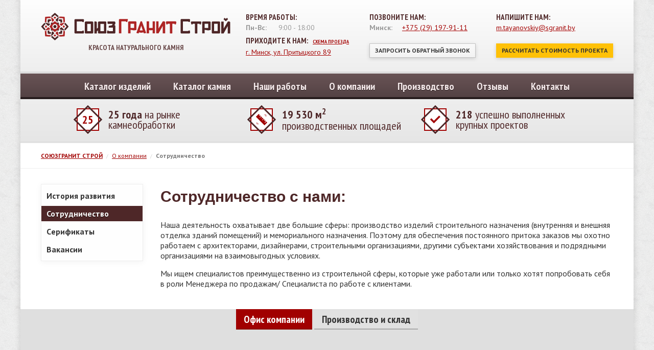

--- FILE ---
content_type: text/html; charset=UTF-8
request_url: https://sgranit.by/o-kompanii/sotrudnichestvo.html
body_size: 8675
content:
<!DOCTYPE html>
<html class="no-js">
	<head>
	<meta charset="UTF-8" />
	<base href="https://sgranit.by" />
	<title>Сотрудничество с компанией СоюзГранит Строй в Минске</title>
	<meta name="description" content="Если вы хотите иметь взаимовыгодное сотрудничество с компанией СоюзГранит Строй , переходите на эту страницу"/>
	<meta name="keywords" content="союзгранит сотрудничество минск" />
	<meta http-equiv="X-UA-Compatible" content="IE=edge" />
	<meta http-equiv="imagetoolbar" content="no" />
	<meta http-equiv="Content-language" content="ru" />
	<meta http-equiv="Cache-Control" content="max-age=3600, must-revalidate" />
	<meta name="viewport" content="width=device-width, initial-scale=1.0, maximum-scale=1.0, user-scalable=no" />
	<meta name="robots" content="index, follow" />
    <meta name="googlebot" content="NOODP" />
	<meta name="yandex-verification" content="7c1153d83a361521" />
	<meta name="document-state" content="Dynamic" />
	<meta name="theme-color" content="#4d2627" />
	<meta name="msapplication-navbutton-color" content="#4d2627" />
	<meta name="apple-mobile-web-app-capable" content="yes" />
	<meta name="apple-mobile-web-app-status-bar-style" content="black-translucent">
	<link rel="canonical" href="https://sgranit.by/o-kompanii/sotrudnichestvo.html" />
	<link rel="shortcut icon" type="image/x-icon" href="favicon.ico" />
	<link rel="icon" sizes="256x256" href="favicon.png" />
	<link href="[~~]" rel="alternate" type="application/rss+xml" title="RSS 2.0" />
	<link rel="stylesheet" type="text/css" href="/frontend/css/base/normalize.css" />
	<link rel="stylesheet" type="text/css" href="/frontend/css/framework.css" />
	<link rel="stylesheet" type="text/css" href="/frontend/css/bootstrap-grid.min.css" />
	<link rel="stylesheet" type="text/css" href="/frontend/css/base/fonts.css" />
	<link rel="stylesheet" type="text/css" href="/frontend/css/base/uniform.css" />
	<link rel="stylesheet" type="text/css" href="/frontend/css/base/typography.css" />
	<link rel="stylesheet" type="text/css" href="/frontend/css/assets/tt.css" />
	<link rel="stylesheet" type="text/css" href="/frontend/css/layout/global.css" />
	<link rel="stylesheet" type="text/css" href="/frontend/css/layout/responsive.css" />
	<link rel="stylesheet" type="text/css" href="/frontend/slick/slick-theme.css" />
	<link rel="stylesheet" type="text/css" href="/frontend/slick/slick.css" />	
	<script type="text/javascript" src="/frontend/js/jquery/core.min.js"></script>
	<script type="text/javascript" src="/frontend/js/jquery/migrate.min.js"></script>
	<script>(function(e,t,n){var r=e.querySelectorAll("html")[0];r.className=r.className.replace(/(^|\s)no-js(\s|$)/,"$1js$2")})(document,window,0);</script>
	
<script type="text/javascript">
$(function(){
	$(document).on("submit","#callback-form", function(e) {
		e.preventDefault();
		var m_method=$(this).attr('method');
		var m_action=$(this).attr('action');
		var m_data=$(this).serialize();
		$.ajax({
			type: m_method,
			url: m_action,
			data: m_data,
			resetForm: 'true',
			success: function(result){
				var data = $(result).find("#callback-window").html();
				$("#callback-window").html(data);
				$("select, input:checkbox, input:radio, input:file").uniform();

				window.location.href = new URL("/thank-you.html", window.location.origin).toString();
			}
		});
	});
});
</script>
<!-- Yandex.Metrika counter -->
<script type="text/javascript">
(function(m,e,t,r,i,k,a){m[i]=m[i]||function(){(m[i].a=m[i].a||[]).push(arguments)};
m[i].l=1*new Date();k=e.createElement(t),a=e.getElementsByTagName(t)[0],k.async=1,k.src=r,a.parentNode.insertBefore(k,a)})
(window, document, "script", "https://mc.yandex.ru/metrika/tag.js", "ym");

ym(51172913, "init", {
 clickmap:true,
        trackLinks:true,
        accurateTrackBounce:true,
});
ym(61471543, "init", { 
clickmap:true,
        trackLinks:true,
        accurateTrackBounce:true, 
webvisor: true });

</script>
<noscript>
  <div>
    <img src="https://mc.yandex.ru/watch/51172913?ut=noindex" style="position:absolute; left:-9999px;" alt="" />
    <img src="https://mc.yandex.ru/watch/61471543?ut=noindex" style="position:absolute; left:-9999px;" alt="" />
  </div>
</noscript>
<!-- /Yandex.Metrika counter -->

<script async src="//app.call-tracking.by/scripts/calltracking.js?2fb7420a-54da-4f28-b87c-d04ede223f51"></script>

<!-- BEGIN JIVOSITE CODE {literal} -->
<script type='text/javascript'>
(function(){ var widget_id = 'njc8sHI8f1';var d=document;var w=window;function l(){var s = document.createElement('script'); s.type = 'text/javascript'; s.async = true;s.src = '//code.jivosite.com/script/widget/'+widget_id; var ss = document.getElementsByTagName('script')[0]; ss.parentNode.insertBefore(s, ss);}if(d.readyState=='complete'){l();}else{if(w.attachEvent){w.attachEvent('onload',l);}else{w.addEventListener('load',l,false);}}})();
</script>
<!-- {/literal} END JIVOSITE CODE -->
<!-- Google tag (gtag.js) -->
<script async src="https://www.googletagmanager.com/gtag/js?id=G-58QTWMX6JY"></script>
<script>
  window.dataLayer = window.dataLayer || [];
  function gtag(){dataLayer.push(arguments);}
  gtag('js', new Date());

  gtag('config', 'G-58QTWMX6JY');
</script>
	<link rel="stylesheet" type="text/css" href="/frontend/modules/cookie/component.css" />
</head>
<body data-template="innerpage" data-page-id="17" data-page-parent="9">
	<main id="page-content">
		<header>
	<a href="/" id="logo">Красота натурального камня</a>
	
	<ul class="header-row">
		<li class="heading working-time">Время работы:</li>
		<li><b>Пн-Вс:</b> 9:00 - 18:00 </li>
		<li class="heading address">Приходите к нам:&nbsp;&nbsp;&nbsp;<a href="kontakty.html#route-map" style="font-size: 10px">Схема проезда</a></li>
		<li><a href="kontakty.html#route-map">г. Минск,&nbsp;ул. Притыцкого 89</a></li>
	</ul>
	<ul class="header-row">
		<li class="heading phones">Позвоните нам:</li>
		<li><b>Минск:</b> <a href="tel:+375291979111" class="phone-link minsk_1">+375&nbsp;(29)&nbsp;197-91-11</a></li>
		<!--<li><b></b> <a href="tel:+375291819230" class="phone-link minsk_2">+375&nbsp;(29)&nbsp;181-92-30</a></li>-->
		<!--<li><b>Москва:</b> +7&nbsp;(915)&nbsp;249-03-94</li>-->
		<li>&nbsp;</li>
		<li><span class="callback-caller button" onclick="gtag('event', 'сall_back', { 'event_category': 'submint', 'event_label': 'click_button' }); yaCounter61471543.reachGoal('сall_back'); return true;">Запросить обратный звонок</span></li>
	</ul>
	<ul class="header-row">
		<li class="heading email">Напишите нам:</li>
		<li><a href="mailto:m.tayanovskiy@sgranit.by">m.tayanovskiy@sgranit.by</a></li>
		<li>&nbsp;</li>
		<!--<li>Связаться&nbsp;через&nbsp;<a href="skype:?chat" class="skype-link">Skype</a></li>
		<li>Связаться&nbsp;через&nbsp;<a href="viber://chat?number=%2B375291979111" class="viber-link">Viber</a></li>
		<li>Связаться&nbsp;через&nbsp;<a href="https://t.me/michaelsgranit" class="telegram-link">Telegram</a></li>-->
		<li><span class="calculation-window yellow button">Рассчитать стоимость проекта</span></li>
	</ul>
</header>
		
		<nav data-role="main-menu">
<span class="menu-item-wrapper"><a href="/katalog-izdelij/">Каталог изделий</a><span class="submenu"><span class="menu-item-wrapper"><a href="/katalog-izdelij/oblicovochnye-plity/">Облицовочные плиты</a></span>
<span class="menu-item-wrapper"><a href="/katalog-izdelij/plitka-iz-naturalnogo-kamnya/">Плитка из натурального камня</a></span>
<span class="menu-item-wrapper"><a href="/katalog-izdelij/plity-moshheniya/">Плиты мощения</a></span>
<span class="menu-item-wrapper"><a href="/katalog-izdelij/otdelka-sten/">Отделка стен</a></span>
<span class="menu-item-wrapper"><a href="/katalog-izdelij/fasad-i-cokol/">Фасад и цоколь</a></span>
<span class="menu-item-wrapper"><a href="/katalog-izdelij/lestnicy-iz-naturalnogo-kamnya/">Лестницы из натурального камня</a></span>
<span class="menu-item-wrapper"><a href="/katalog-izdelij/vhodnye-gruppy/">Входные группы</a></span>
<span class="menu-item-wrapper"><a href="/katalog-izdelij/podokonniki-iz-naturalnogo-kamnya/">Подоконники из натурального камня</a></span>
<span class="menu-item-wrapper"><a href="/katalog-izdelij/stoleshnicy-iz-naturalnogo-kamnya/">Столешницы из натурального камня</a></span>
<span class="menu-item-wrapper"><a href="/katalog-izdelij/umyvalniki-i-vanny/">Умывальники и ванны</a></span>
<span class="menu-item-wrapper"><a href="/katalog-izdelij/kaminy-iz-naturalnogo-kamnya/">Камины из натурального камня</a></span>
<span class="menu-item-wrapper"><a href="/katalog-izdelij/fontany-iz-granita.html">Фонтаны из гранита</a></span>
<span class="menu-item-wrapper"><a href="/katalog-izdelij/arhitekturnye-izdeliya/">Архитектурные изделия</a></span>
<span class="menu-item-wrapper"><a href="/katalog-izdelij/barbekyu-iz-naturalnogo-kamnya.html">Барбекю из натурального камня</a></span>
<span class="menu-item-wrapper"><a href="/katalog-izdelij/barnye-stojki-iz-naturalnogo-kamnya/">Барные стойки из натурального камня</a></span>
<span class="menu-item-wrapper"><a href="/katalog-izdelij/blagoustrojstvo-territorii/">Благоустройство территории</a></span>
<span class="menu-item-wrapper"><a href="/katalog-izdelij/kolonny-iz-naturalnogo-kamnya/">Колонны из натурального камня</a></span>
<span class="menu-item-wrapper"><a href="/katalog-izdelij/poly-iz-naturalnogo-kamnya/">Полы из натурального камня</a></span>
<span class="menu-item-wrapper"><a href="/katalog-izdelij/skulptury-iz-naturalnogo-kamnya/">Скульптуры из натурального камня</a></span>
<span class="menu-item-wrapper"><a href="/katalog-izdelij/sauny-i-bassejny/">Сауны и бассейны</a></span>
</span></span>
<span class="menu-item-wrapper"><a href="/katalog-kamnya/">Каталог камня</a><span class="submenu"><span class="menu-item-wrapper"><a href="/katalog-kamnya/granit/">Гранит</a></span>
<span class="menu-item-wrapper"><a href="/katalog-kamnya/mramor/">Мрамор</a></span>
<span class="menu-item-wrapper"><a href="/katalog-kamnya/izvestnyak/">Известняк</a></span>
<span class="menu-item-wrapper"><a href="/katalog-kamnya/travertin/">Травертин</a></span>
<span class="menu-item-wrapper"><a href="/katalog-kamnya/peschanik/">Песчаник</a></span>
<span class="menu-item-wrapper"><a href="/katalog-kamnya/oniks/">Оникс</a></span>
<span class="menu-item-wrapper"><a href="/katalog-kamnya/kvarcevyj-aglomerat/">Кварцевый агломерат</a></span>
<span class="menu-item-wrapper"><a href="/katalog-kamnya/kvarcit/">Кварцит</a></span>
<span class="menu-item-wrapper"><a href="/katalog-kamnya/slanec/">Сланец</a></span>
</span></span>
<span class="menu-item-wrapper"><a href="/nashi-raboty.html">Наши работы</a></span>
<span class="menu-item-wrapper"><a href="/o-kompanii/">О компании</a><span class="submenu"><span class="menu-item-wrapper"><a href="/o-kompanii/istoriya-razvitiya.html">История развития</a></span>
<span class="menu-item-wrapper"><span class="active-menu-item">Сотрудничество</span></span>
<span class="menu-item-wrapper"><a href="/o-kompanii/nagrady-i-serifikaty.html">Cерификаты</a></span>
<span class="menu-item-wrapper"><a href="/o-kompanii/vakansii.html">Вакансии</a></span>
</span></span>
<span class="menu-item-wrapper"><a href="/proizvodstvo/">Производство</a><span class="submenu"><span class="menu-item-wrapper"><a href="/proizvodstvo/sklad-blokov-i-slebov.html">Склад блоков и слэбов</a></span>
<span class="menu-item-wrapper"><a href="/proizvodstvo/video-proizvodstva.html">Видео производства</a></span>
<span class="menu-item-wrapper"><a href="/proizvodstvo/obrabotka-granita-rezka-polirovka.html">Обработка гранита</a></span>
</span></span>
<span class="menu-item-wrapper"><a href="/otzyvy.html">Отзывы</a></span>
<span class="menu-item-wrapper"><a href="/kontakty.html">Контакты</a></span>

</nav>
		<aside id="info-place">
	<span class="info-item"><span class="counter">25</span><b>25 года</b> на рынке камнеобработки</span>
	<span class="info-item square"><span></span><b>19 530 м<sup>2</sup></b> производственных площадей</span>
	<span class="info-item completed"><span></span><b>218</b> успешно выполненных крупных проектов</span>
</aside>

		<aside id="breadcrumbs">
	<ul class="crumbBox" itemscope itemtype="http://schema.org/BreadcrumbList"><li itemprop="itemListElement" itemscope itemtype="http://schema.org/ListItem"><span class="firstCrumb"><a itemprop="item" class="homeCrumb" href="/" title="Гранит в Минске - изделия из гранита, гранит оптом, продажа и покупка гранита."><span itemprop="name">СОЮЗГРАНИТ СТРОЙ</span></a><meta itemprop="position" content="2" /></span></li><li class="itemSeparator">/</li><li itemprop="itemListElement" itemscope itemtype="http://schema.org/ListItem"><a itemprop="item" class="crumb" href="/o-kompanii/" title="О компании"><span itemprop="name">О компании</span></a><meta itemprop="position" content="1" /></li><li class="itemSeparator">/</li><li itemprop="itemListElement" itemscope itemtype="http://schema.org/ListItem"><span class="lastCrumb" property="name"><span class="currentCrumb">Сотрудничество</span></span></li></ul>
</aside>
		<nav data-role="current-category-menu">
<span class="menu-item-wrapper"><a href="/o-kompanii/istoriya-razvitiya.html">История развития</a></span>
<span class="menu-item-wrapper"><span class="active-menu-item">Сотрудничество</span></span>
<span class="menu-item-wrapper"><a href="/o-kompanii/nagrady-i-serifikaty.html">Cерификаты</a></span>
<span class="menu-item-wrapper"><a href="/o-kompanii/vakansii.html" class="last">Вакансии</a></span>

</nav>
		<article id="content">
			<h1>Сотрудничество с нами:&nbsp;</h1>
<p>Наша деятельность охватывает две большие сферы: производство изделий строительного назначения (внутренняя и внешняя отделка зданий помещений) и мемориального назначения. Поэтому для обеспечения постоянного притока заказов мы охотно работаем с архитекторами, дизайнерами, строительными организациями, другими субъектами хозяйствования и подрядными организациями на взаимовыгодных условиях.</p>
<p>Мы ищем специалистов преимущественно из строительной сферы, которые уже работали или только хотят попробовать себя в роли Менеджера по продажам/ Специалиста по работе с клиентами.</p>
		</article>
		
		<aside id="appended-infoblock">
	<ul class="view-switcher" data-target="#maps">
		<li data-target-item="#mapA0" class="active">Офис компании</li>
		<li data-target-item="#mapA1">Производство и склад</li>
	</ul>
	<div class="switched-content" id="maps">
		<div id="mapA0" class="ya-map"></div>


		<div id="mapA1" class="ya-map"></div>


	</div>
</aside>
	</main>
	<footer>
	<div class="footer-logo">
		<p class="with-logo">&laquo;Союз Гранит&raquo;</p>
		<p>2000-2025&nbsp;&copy;&nbsp;Все&nbsp;права&nbsp;защищены.</p>
		<p>Мы также реализуем наши изделия из гранита в: Могилеве, Гомеле, Витебске, Орше, Новополоцке, Бобруйске, Барановичах, Солигорске и Борисове.</p>
		<br />
		<p><a href="sitemap.html" rel="nofollow" class="sitemap">Карта сайта</a></p>
		<p><a href="policy.html" rel="nofollow">Политика конфиденциальности</a></p>
	</div>
	<ul class="header-row">
		<li class="heading working-time">Время работы:</li>
		<li><b>Пн-Вс:</b> 9:00 - 18:00 </li>
		<li class="heading address">Приходите к нам:&nbsp;&nbsp;&nbsp;<a href="kontakty.html#route-map" style="font-size: 10px">Схема проезда</a></li>
		<li><a href="kontakty.html#route-map">г. Минск, улица Притыцкого 89</a></li>
	</ul>
	<ul class="header-row">
		<li class="heading phones">Позвоните нам:</li>
		<li><b>Минск:</b> <a href="tel:+375291979111" class="phone-link minsk_1">+375&nbsp;(29)&nbsp;197-91-11</a></li>
		<!--<li><b></b> <a href="tel:+375291819230" class="phone-link minsk_2">+375&nbsp;(29)&nbsp;181-92-30</a></li>-->
		<!--<li><b>Москва:</b> +7&nbsp;(915)&nbsp;249-03-94</li>-->
		<li><br /></li>
		<li><span class="callback-caller button" onclick="gtag('event', 'сall_back', { 'event_category': 'submint', 'event_label': 'click_button' }); yaCounter61471543.reachGoal('сall_back'); return true;">Запросить обратный звонок</span></li>
	</ul>
	<ul class="header-row">
		<li class="heading email">Напишите нам:</li>
		<li><a href="mailto:m.tayanovskiy@sgranit.by">m.tayanovskiy@sgranit.by</a></li>
		<li>&nbsp;</li>
		<!--<li>Связаться&nbsp;через&nbsp;<a href="skype:?chat" class="skype-link">Skype</a></li>
		<li>Связаться&nbsp;через&nbsp;<a href="viber://chat?number=%2B375291979111" class="viber-link">Viber</a></li>
		<li>Связаться&nbsp;через&nbsp;<a href="https://t.me/michaelsgranit" class="telegram-link">Telegram</a></li>-->
	</ul>
	<hr style="margin: 1rem 0; border: none; border-top: 1px solid #eee;" />
	<p style="font-size: 12px; width: 100%" align="center">Данный интернет-сайт носит информационный характер и ни при каких условиях не является публичной офертой, которая определяется положением Статьи 407 Гражданского кодекса РБ.</p>

</footer>
	<div class="overlay">
	<div class="window" id="callback-window">
	<span class="closethis">&times;</span>
	
<p>Заполните поля ниже и мы перезвоним вам в течение ближайших нескольких минут.</p>
<form method="post" id="callback-form" action="o-kompanii/sotrudnichestvo.html" enctype="multipart/form-data">
<input type="hidden" name="formid"  value="callback-form" />
<label for="cbkname" >
<input type="text" placeholder="Ваше имя" name="cbkname" id="cbkname" maxlength="60"  value="" /></label>
<input placeholder="" name="lastname" id="lastname" type="text" style="display:none; visiblity: hidden"  value="" />
<label for="cbkphone" >
<input type="text" placeholder="Номер телефона" minlength="19" maxlength="60" pattern="^\+375 \(\d{2}\) \d{3}-\d{2}-\d{2}$" title="Пример: +375 (29) 123-45-67" name="cbkphone" id="cbkphone" class="masked-phone" required="required" value="" />
	   /></label>
<label for="cbksubmit" ><input type="submit" name="cbksubmit" id="cbksubmit" class="button" value="Заказать звонок" /></label>
</form>
</div>

	<div class="window" id="calculation-window" style="display: none;">
		 <span class="closethis">×</span>    
<p>Заполните поля и добавте фотографии проекта, чтобы мы выполнили итоговый расчет стоимости:</p>
<form class="form-horizontal" method="post" enctype="multipart/form-data" id="calculation">
                <input type="hidden" name="formid" value="calculation">
				<input type="hidden" name="id" value="17">
                <div class="form-group">
                    <!--<label for="name" class="col-sm-2 control-label">Имя</label>-->
                    <div>
                        <input type="text" class="form-control" id="name" placeholder="Имя" name="name" value="">
                        
                    </div>
                </div>
                <div class="form-group">
					<!--<label for="phone" class="col-sm-2 control-label"> </br></label>-->
                    <div>
                        <input type="text" class="form-control" id="phone" placeholder="Номер телефона" name="phone" value="">
                        
                    </div>
                </div>
                <div class="form-group">
                    <!--<label for="message" class="col-sm-2 control-label"> </br></label>-->
                    <div>
                        <textarea class="form-control" id="message" placeholder="Ваше сообщение" name="message" rows="5"></textarea>
                        
                    </div>
                </div>
                <div class="form-group">				
                    <div class="text-center">
                        <input type="file" class="form-control inputfile inputfile-1" id="first" name="first[]" data-multiple-caption="{count} files selected" multiple>
                        
						
				<label for="first">
					<svg xmlns="http://www.w3.org/2000/svg" width="20" height="17" viewBox="0 0 20 17">
						<path d="M10 0l-5.2 4.9h3.3v5.1h3.8v-5.1h3.3l-5.2-4.9zm9.3 11.5l-3.2-2.1h-2l3.4 2.6h-3.5c-.1 0-.2.1-.2.1l-.8 2.3h-6l-.8-2.2c-.1-.1-.1-.2-.2-.2h-3.6l3.4-2.6h-2l-3.2 2.1c-.4.3-.7 1-.6 1.5l.6 3.1c.1.5.7.9 1.2.9h16.3c.6 0 1.1-.4 1.3-.9l.6-3.1c.1-.5-.2-1.2-.7-1.5z"/>
					</svg>
					<span>Выбрать файлы&hellip;</span></label>
						
                    </div>
					<div class="text-center"><img src="frontend/slick/ajax-loader.gif" alt="Loading" class="loading-gif" /></div>
                </div>
				
                
                <div class="form-group">
                    <div>
						<br>
                        <button type="submit" class="btn btn-primary">Получить расчет стоимости изготовления проекта</button>
                    </div>
                </div>
            </form>
	</div>
	
</div>











<dialog id="cookie-dialog">
	<h4>На сайте используются &#127850; Cookie!</h4>
	<p>Для предоставления персонализированного опыта и улушения поведении пользователя на сайте <i>https://sgranit.by/</i> используются cookie.</p>
	<p>
		<a href="policy.html" class="more button">Подробнее &#128462;</a>
		<span class="button yellow" id="apply-cookies">Принять</span>
		<span class="button" id="decline-cookies">Отклонить</span>
	</p>
</dialog>



<script type="text/javascript" src="/frontend/js/assets/easing.min.js"></script>
	<script type="text/javascript" src="/frontend/js/assets/prefixfree.min.js"></script>
	<script type="text/javascript" src="/frontend/js/assets/jquery.prefixfree.min.js"></script>
	<script type="text/javascript" src="/frontend/js/assets/textchange.min.js"></script>
	<script type="text/javascript" src="/frontend/js/ui/uniform.min.js"></script>
	<script type="text/javascript" src="/frontend/js/ui/tt.min.js"></script>
	<script type="text/javascript" src="/frontend/js/ui/cycle.min.js"></script>
	<script type="text/javascript" src="/frontend/js/ui/maskedinput.min.js"></script>
	<script type="text/javascript" src="/frontend/js/ui/nouislider.min.js"></script>
	<script type="text/javascript" src="/frontend/js/ui.js?v=3"></script>
	<script type="text/javascript" src="/frontend/js/custom-file-input.js"></script>
	<script type="text/javascript" src="/frontend/slick/slick.min.js"></script>
	<script type="text/javascript" src="//api-maps.yandex.ru/2.1/?lang=ru_RU"></script>
<script type="text/javascript">
	function initA0 () {
	var MA0 = new ymaps.Map("mapA0", {
		center: [ 53.905843, 27.445679 ], 
		zoom: 16,
		controls: ["zoomControl"]
	}),	
	psA0 = new ymaps.Placemark([ 53.905843, 27.445679 ], {
		hintContent: 'Офис комании СоюзГранит',
		balloonContent: '<p align="center"><img src="/frontend/images/i/logo.svg" width="220px" class="nopreview" /></p><p align="center"><b>Наш адрес:</b> г. Минск, ул. Притыцкого 89</p>'
	}, {
		iconLayout: 'default#image',
		iconImageHref: '/frontend/images/base/placeholder.svg',
		iconImageSize: [30, 40]
	});
		MA0.geoObjects.add(psA0);
		MA0.behaviors.disable('scrollZoom');
	}
	$(document).ready(function(){
		ymaps.ready(initA0);
	});
</script>
<script type="text/javascript">
	function initA1 () {
	var MA1 = new ymaps.Map("mapA1", {
		center: [ 54.194012, 27.844854 ], 
		zoom: 16,
		controls: ["zoomControl"]
	}),	
	psA1 = new ymaps.Placemark([ 54.194012, 27.844854 ], {
		hintContent: 'Производство СоюзГранит',
		balloonContent: '<p align="center"><img src="/frontend/images/i/logo.svg" width="220px" class="nopreview" /></p><p align="center"><b>Наш адрес:</b> г. Логойск, ул. Заводская, 34</p>'
	}, {
		iconLayout: 'default#image',
		iconImageHref: '/frontend/images/base/placeholder.svg',
		iconImageSize: [30, 40]
	});
		MA1.geoObjects.add(psA1);
		MA1.behaviors.disable('scrollZoom');
	}
	$(document).ready(function(){
		ymaps.ready(initA1);
	});
</script>
<script> (function(w,d,u){ var s=d.createElement('script');s.async=true;s.src=u+'?'+(Date.now()/60000|0); var h=d.getElementsByTagName('script')[0];h.parentNode.insertBefore(s,h); })(window,document,'https://cdn-ru.bitrix24.by/b14448078/crm/site_button/loader_2_ed3usy.js');</script>
<script src="//web.it-center.by/nw" defer async></script>
	<script type="text/javascript" src="/frontend/modules/cookie/component.js"></script>
</body>
</html>

--- FILE ---
content_type: text/css
request_url: https://sgranit.by/frontend/css/framework.css
body_size: 2231
content:
@charset"utf-8";

/* paging */

.paging {
    float: left;
    width: 100%;
    margin: 30px 0 0;
    color: #777;
    text-align: center;
    font-size: 12px;
}

.paging > a,
.paging > span {
    text-align: center;
    float: none;
    display: inline-block;
    vertical-align: middle;
    line-height: 30px;
    height: 30px;
    margin: 0 5px 0 0;
    box-sizing: border-box;
    padding: 0 10px;
    border: 1px solid #ccc;
}

.paging > a {
    text-decoration: none;
    color: #777;
}

.paging > a:hover {
    color: #000;
    box-shadow: inset 0 2px 3px rgba(0, 0, 0, .1);
    background: linear-gradient(to top, #fff, #f5f5f5);
}

.paging > span.ditto_currentpage {
    border-color: #000;
    background: #555;
    color: #fff;
    text-shadow: 0 1px 0 #000;
    box-shadow: inset 0 1px 0 0 #777;
    cursor: default;
}

.paging > span.pager-results {
    border: none;
}

.paging > *:nth-last-child(2) {
    margin-right: 40px;
}

.paging > *:last-child {
    margin: 0;
}

/* windows */

.errors {
    float: left;
    margin: 0 0 10px;
    padding: 10px;
    border: 1px solid #d00;
    background: #a10000;
    color: #fff;
    text-shadow: none;
    width: 100%;
    box-sizing: border-box;
}

.overlay,
#loading-overlay,
#gallery-zoom-placeholder {
    display: none;
    position: fixed;
    left: 0;
    top: 0;
    height: 100%;
    width: 100%;
    min-width: 100%;
    z-index: 9999;
    background: #faf8f4;
    background: rgba(248, 247, 243, .85);
}

#loading-overlay {
    min-height: 100%;
}

#loading-overlay:after {
    content: '';
    display: block;
    height: 40px;
    width: 40px;
    position: absolute;
    left: 50%;
    top: 50%;
    margin: -20px;
    background: url(../images/base/loading.svg) no-repeat center center;
}

.window {
    display: none;
    position: absolute;
    width: 400px;
    padding: 40px;
    box-sizing: border-box;
    top: 10%;
    left: 50%;
    margin: 0 -200px;
    background: #fff;
    background-size: 180px;
    border-bottom: 5px solid #eee;
    box-shadow: 0 5px 15px rgba(0, 0, 0, .25);
    overflow: hidden;
}

.big-width.window {
    width: 800px;
    margin: 0 -400px;
    max-height: 460px;
}

.window > .header,
.window > .window-content-placeholder {
    box-sizing: border-box;
    width: 100%;
    float: left;
    display: block;
}

.window > .header {
    font-size: 18px;
    line-height: 28px;
    min-height: 70px;
    padding: 20px 80px 20px 30px;
    background: #ccc;
    border-bottom: 1px solid #ccc;
}

.window > .window-content-placeholder {
    padding: 30px;
}

.window input,
.window textarea {
    width: 100%;
}

.window textarea {
    max-width: 100%;
}

.window label:last-child {
    margin-top: 20px;
    text-align: center;
}

.window label:last-child button {
    white-space: nowrap;
}

.window button svg {
    margin: 8px 8px -8px -8px;
}

.closethis {
    display: inline-block;
    position: absolute;
    top: 10px;
    right: 10px;
    line-height: 40px;
    height: 50px;
    width: 50px;
    text-align: center;
    cursor: pointer;
    text-indent: -999px;
    overflow: hidden;
    transition: all .4s linear;
}

.closethis:before,
.closethis:after {
    position: absolute;
    left: 25px;
    top: 10px;
    content: '';
    width: 1px;
    height: 30px;
    background: #555;
    transition: all .4s linear;
}

.closethis:before {
    transform: rotate(-45deg);
}

.closethis:after {
    transform: rotate(45deg);
}

.closethis:hover:before,
.closethis:hover:after {
    background: #000;
}

.closethis:hover:before {
    transform: rotate(45deg);
}

.closethis:hover:after {
    transform: rotate(-45deg);
}

.closethis:active {
    transform: rotate(180deg);
}

/* social share */

#sRadio {
    float: right;
    line-height: 30px;
    margin: 20px 0 0;
    text-align: right;
    white-space: nowrap;
}

#sRadio > strong {
    margin-right: 10px;
}

#sRadio > a {
    vertical-align: middle;
    display: inline-block;
    margin: 0 10px 0 0;
    width: 20px;
    height: 20px;
    text-indent: 9999px;
    overflow: hidden;
    background-repeat: no-repeat;
    background-position: center center;
    background-size: 80% 80%;
    border-radius: 2px;
    box-shadow: inset 0 -1px 0 0 rgba(0, 0, 0, .2);
}

#sRadio > a:last-child {
    margin-right: 0;
}

#sRadio > a:hover {
    width: 30px;
    height: 30px;
}

#sRadio > a.fb {
    background-color: #3b5998;
    background-image: url(../images/social/facebook.svg);
}

#sRadio > a.gp {
    background-color: #db4437;
    background-image: url(../images/social/googleplus.svg);
}

#sRadio > a.gg {
    background-color: #aaa;
    background-image: url(../images/social/googlebookmarks.svg);
}

#sRadio > a.od {
    background-color: #f5821f;
    background-image: url(../images/social/odnoklassniki.svg);
}

#sRadio > a.tw {
    background-color: #41abe1;
    background-image: url(../images/social/twitter.svg);
}

#sRadio > a.vk {
    background-color: #5b7aa8;
    background-image: url(../images/social/vkontakte.svg);
}

/* articles image */

.imagewrapper {
    position: relative;
    margin: 0;
    padding: 0;
    font-size: 0;
}

.imagewrapper img {
    display: inline-block;
}

/* img */

img.justifyleft {
    float: left;
    margin: 0 20px 20px 0;
}

img.justifyright {
    float: right;
    margin: 0 0 20px 20px;
}

/* light gallery */

.light-gallery-placeholder {
    width: 100%;
    display: block;
    text-align: center;
    margin: 20px 0;
}

.light-gallery-placeholder > .light-gallery-item {
    display: inline-block;
    vertical-align: top;
    width: 200px;
    position: relative;
    margin: 10px;
}

.light-gallery-placeholder > .light-gallery-item img {
    max-width: 200px;
}

.light-gallery-placeholder > .light-gallery-item a {
    display: block;
    margin: 0 0 20px;
    min-height: 210px;
    line-height: 210px;
}

.light-gallery-placeholder > .light-gallery-item img {
    vertical-align: middle;
}

.light-gallery-placeholder > .light-gallery-item img {
    box-shadow: 0 0 1px #777;
    transition: all .2s linear;
}

.light-gallery-placeholder > .light-gallery-item:hover img {
    box-shadow: 0 0 0 2px #555;
}

.light-gallery-placeholder > .light-gallery-item figcaption {
    text-align: center;
    font-size: 14px;
    color: #333;
    line-height: 20px;
    font-weight: bold;
    font-family: 'Fira Sans Condensed';
}

.light-gallery-placeholder > .light-gallery-item figcaption > span {
    display: inline-block;
    width: 100%;
    clear: both;
    font-size: 12px;
    color: #ccc;
    font-weight: normal;
}

/* page navi */

ul.page-navi-box {
    float: left;
    margin: 0 0 40px;
    padding: 0;
    width: 100%;
}

ul.page-navi-box > li {
    display: inline-block;
    margin: 0 30px 0 0;
    padding: 0 0 0 20px;
    background: url(../images/base/list-marker.svg) no-repeat left center;
    background-size: 10px 10px;
    white-space: nowrap;
}

ul.page-navi-box > li:last-child {
    margin: 0;
}

/* youtube */

.yt-player-frame {
    display: inline-block;
}

.yt-player-frame.left {
    float: left;
    margin: 0 20px 20px 0;
}

.yt-player-frame.right {
    float: right;
    margin: 0 0 20px 20px;
}

/* tabs */

.tab-switcher {
    float: left;
    display: block;
    width: 100%;
    clear: both;
    margin: 0;
    padding: 10px 0 0;
    border-bottom: 2px solid #eee;
}

.tab-switcher > li {
    display: inline-block;
    list-style: none;
    margin: 0 15px -2px 0;
    border: 2px solid transparent;
    cursor: pointer;
    color: #ccc;
    font-size: 14px;
    height: 40px;
    line-height: 40px;
    vertical-align: top;
    transition: all .2s ease;
}

.tab-switcher > li:last-child {
    margin-right: 0;
}

.tab-switcher > li:hover {
    color: #a10000;
}

.tab-switcher > li.active {
    color: #333;
    font-weight: bold;
    font-size: 16px;
    padding: 0 20px;
    border-color: #eee;
    border-bottom-color: #fff;
}

.tab-switcher > li:not(.active) {
    text-decoration: underline;
}

.tabs {
    float: left;
    border: 2px solid #eee;
    border-top: none;
    width: 100%;
}

.tabs > div {
    padding: 20px;
    display: none;
}

.tabs > div.active {
    display: block;
}


--- FILE ---
content_type: text/css
request_url: https://sgranit.by/frontend/css/assets/tt.css
body_size: 900
content:
@charset "utf-8";
/* TouchTouch micro gallery */

#galleryOverlay {
    width: 100%;
    height: 100%;
    position: fixed;
    top: 0;
    left: 0;
    opacity: 0;
    z-index: 100000;
    background: #faf8f4;
    background: rgba(248, 247, 243, .85) url(../../images/base/close-thin.svg) no-repeat 98% 3%;
    overflow: hidden;
    display: none;
    transition: opacity .45s ease
}

#galleryOverlay.visible {
    opacity: 1
}

#gallerySlider {
    height: 100%;
    left: 0;
    top: 0;
    width: 100%;
    white-space: nowrap;
    position: absolute;
    transition: left .4s ease
}

#gallerySlider .placeholder {
    background: url("../../images/base/loading.svg") no-repeat center center;
    height: 100%;
    line-height: 1px;
    text-align: center;
    width: 100%;
    display: inline-block;
    position: relative;
}

#gallerySlider .placeholder:before {
    content: "";
    display: inline-block;
    height: 50%;
    width: 1px;
    margin-right: -1px
}

#gallerySlider .placeholder img {
    display: inline-block;
    max-height: 80%;
    cursor: pointer;
    max-width: 80%;
    vertical-align: middle;
    box-shadow: 0 2px 35px rgba(0, 0, 0, .3);
}

#gallerySlider.rightSpring {
    -moz-animation: rightSpring .3s;
    -webkit-animation: rightSpring .3s
}

#gallerySlider.leftSpring {
    -moz-animation: leftSpring .3s;
    -webkit-animation: leftSpring .3s
}

#prevArrow,
#nextArrow {
    border: 0;
    text-decoration: none;
    opacity: .5;
    cursor: pointer;
    position: absolute;
    width: 40px;
    height: 60px;
    top: 50%;
    margin-top: -30px;
    transition: opacity .2s ease
}

#prevArrow:hover,
#nextArrow:hover {
    opacity: 1
}

#prevArrow {
    background: url('../../images/base/arrow-left.svg') no-repeat center center;
    background-size: contain;
    left: 40px
}

#nextArrow {
    background: url('../../images/base/arrow-right.svg') no-repeat center center;
    background-size: contain;
    right: 40px
}

/* ZOOM */

a.view-zoomed {
    position: absolute;
    left: 50%;
    bottom: 30px;
    font-size: 16px;
    text-align: center;
    height: 40px;
    line-height: 40px;
    display: inline-block;
    padding: 0;
    margin: 0 -65px;
    width: 130px;
    border-radius: 0;
    background-color: #eee;
    background: rgba(150, 150, 150, .85);
    font-weight: bold;
    text-decoration: none;
    color: #fff;
    text-shadow: none;
    border: 1px solid #fff;
}

a.view-zoomed:before {
    content: '';
    color: #fff;
    font-size: 13px;
    text-indent: 1px;
    font-weight: bold;
    display: inline-block;
    background: url(../../images/base/zoom.svg) no-repeat center top;
    background-size: cover;
    height: 20px;
    line-height: 22px;
    width: 20px;
    margin: -2px 10px -4px 0;
    padding: 0;
}

a.view-zoomed:hover {
    color: #fff;
    background-color: #777;
    box-shadow: 0 1px 7px rgba(0, 0, 0, 0.4);
}


--- FILE ---
content_type: text/css
request_url: https://sgranit.by/frontend/modules/cookie/component.css
body_size: 635
content:
#cookie-dialog {
  display: none;
  margin: auto 2em 2em auto;
  flex-direction: column;
  background: #fff;
  box-shadow: 0 2px 15px #3335;
  padding: 1em;
  max-width: 500px;
  border: 1px solid #777;
  border-radius: 3px;

  &[open] {
    position: fixed;
    bottom: 0;
    right: 0;
    display: flex;
    z-index: 1001;
  }

  > p {
    &:last-child {
      display: flex;
      gap: 1em;
      margin: 0;

      > a.more {
        margin-right: auto;
      }
    }
  }
}

@media screen and (max-width: 768px) {
  #cookie-dialog {
    max-width: 100%;
    margin: 0;

    > p:last-child {
      display: flex;
      flex-direction: column;

      > * {
        box-sizing: border-box;
        width: 100%;
        text-align: center;
      }
    }
  }
}


--- FILE ---
content_type: text/css
request_url: https://sgranit.by/frontend/css/framework.css
body_size: 2231
content:
@charset"utf-8";

/* paging */

.paging {
    float: left;
    width: 100%;
    margin: 30px 0 0;
    color: #777;
    text-align: center;
    font-size: 12px;
}

.paging > a,
.paging > span {
    text-align: center;
    float: none;
    display: inline-block;
    vertical-align: middle;
    line-height: 30px;
    height: 30px;
    margin: 0 5px 0 0;
    box-sizing: border-box;
    padding: 0 10px;
    border: 1px solid #ccc;
}

.paging > a {
    text-decoration: none;
    color: #777;
}

.paging > a:hover {
    color: #000;
    box-shadow: inset 0 2px 3px rgba(0, 0, 0, .1);
    background: linear-gradient(to top, #fff, #f5f5f5);
}

.paging > span.ditto_currentpage {
    border-color: #000;
    background: #555;
    color: #fff;
    text-shadow: 0 1px 0 #000;
    box-shadow: inset 0 1px 0 0 #777;
    cursor: default;
}

.paging > span.pager-results {
    border: none;
}

.paging > *:nth-last-child(2) {
    margin-right: 40px;
}

.paging > *:last-child {
    margin: 0;
}

/* windows */

.errors {
    float: left;
    margin: 0 0 10px;
    padding: 10px;
    border: 1px solid #d00;
    background: #a10000;
    color: #fff;
    text-shadow: none;
    width: 100%;
    box-sizing: border-box;
}

.overlay,
#loading-overlay,
#gallery-zoom-placeholder {
    display: none;
    position: fixed;
    left: 0;
    top: 0;
    height: 100%;
    width: 100%;
    min-width: 100%;
    z-index: 9999;
    background: #faf8f4;
    background: rgba(248, 247, 243, .85);
}

#loading-overlay {
    min-height: 100%;
}

#loading-overlay:after {
    content: '';
    display: block;
    height: 40px;
    width: 40px;
    position: absolute;
    left: 50%;
    top: 50%;
    margin: -20px;
    background: url(../images/base/loading.svg) no-repeat center center;
}

.window {
    display: none;
    position: absolute;
    width: 400px;
    padding: 40px;
    box-sizing: border-box;
    top: 10%;
    left: 50%;
    margin: 0 -200px;
    background: #fff;
    background-size: 180px;
    border-bottom: 5px solid #eee;
    box-shadow: 0 5px 15px rgba(0, 0, 0, .25);
    overflow: hidden;
}

.big-width.window {
    width: 800px;
    margin: 0 -400px;
    max-height: 460px;
}

.window > .header,
.window > .window-content-placeholder {
    box-sizing: border-box;
    width: 100%;
    float: left;
    display: block;
}

.window > .header {
    font-size: 18px;
    line-height: 28px;
    min-height: 70px;
    padding: 20px 80px 20px 30px;
    background: #ccc;
    border-bottom: 1px solid #ccc;
}

.window > .window-content-placeholder {
    padding: 30px;
}

.window input,
.window textarea {
    width: 100%;
}

.window textarea {
    max-width: 100%;
}

.window label:last-child {
    margin-top: 20px;
    text-align: center;
}

.window label:last-child button {
    white-space: nowrap;
}

.window button svg {
    margin: 8px 8px -8px -8px;
}

.closethis {
    display: inline-block;
    position: absolute;
    top: 10px;
    right: 10px;
    line-height: 40px;
    height: 50px;
    width: 50px;
    text-align: center;
    cursor: pointer;
    text-indent: -999px;
    overflow: hidden;
    transition: all .4s linear;
}

.closethis:before,
.closethis:after {
    position: absolute;
    left: 25px;
    top: 10px;
    content: '';
    width: 1px;
    height: 30px;
    background: #555;
    transition: all .4s linear;
}

.closethis:before {
    transform: rotate(-45deg);
}

.closethis:after {
    transform: rotate(45deg);
}

.closethis:hover:before,
.closethis:hover:after {
    background: #000;
}

.closethis:hover:before {
    transform: rotate(45deg);
}

.closethis:hover:after {
    transform: rotate(-45deg);
}

.closethis:active {
    transform: rotate(180deg);
}

/* social share */

#sRadio {
    float: right;
    line-height: 30px;
    margin: 20px 0 0;
    text-align: right;
    white-space: nowrap;
}

#sRadio > strong {
    margin-right: 10px;
}

#sRadio > a {
    vertical-align: middle;
    display: inline-block;
    margin: 0 10px 0 0;
    width: 20px;
    height: 20px;
    text-indent: 9999px;
    overflow: hidden;
    background-repeat: no-repeat;
    background-position: center center;
    background-size: 80% 80%;
    border-radius: 2px;
    box-shadow: inset 0 -1px 0 0 rgba(0, 0, 0, .2);
}

#sRadio > a:last-child {
    margin-right: 0;
}

#sRadio > a:hover {
    width: 30px;
    height: 30px;
}

#sRadio > a.fb {
    background-color: #3b5998;
    background-image: url(../images/social/facebook.svg);
}

#sRadio > a.gp {
    background-color: #db4437;
    background-image: url(../images/social/googleplus.svg);
}

#sRadio > a.gg {
    background-color: #aaa;
    background-image: url(../images/social/googlebookmarks.svg);
}

#sRadio > a.od {
    background-color: #f5821f;
    background-image: url(../images/social/odnoklassniki.svg);
}

#sRadio > a.tw {
    background-color: #41abe1;
    background-image: url(../images/social/twitter.svg);
}

#sRadio > a.vk {
    background-color: #5b7aa8;
    background-image: url(../images/social/vkontakte.svg);
}

/* articles image */

.imagewrapper {
    position: relative;
    margin: 0;
    padding: 0;
    font-size: 0;
}

.imagewrapper img {
    display: inline-block;
}

/* img */

img.justifyleft {
    float: left;
    margin: 0 20px 20px 0;
}

img.justifyright {
    float: right;
    margin: 0 0 20px 20px;
}

/* light gallery */

.light-gallery-placeholder {
    width: 100%;
    display: block;
    text-align: center;
    margin: 20px 0;
}

.light-gallery-placeholder > .light-gallery-item {
    display: inline-block;
    vertical-align: top;
    width: 200px;
    position: relative;
    margin: 10px;
}

.light-gallery-placeholder > .light-gallery-item img {
    max-width: 200px;
}

.light-gallery-placeholder > .light-gallery-item a {
    display: block;
    margin: 0 0 20px;
    min-height: 210px;
    line-height: 210px;
}

.light-gallery-placeholder > .light-gallery-item img {
    vertical-align: middle;
}

.light-gallery-placeholder > .light-gallery-item img {
    box-shadow: 0 0 1px #777;
    transition: all .2s linear;
}

.light-gallery-placeholder > .light-gallery-item:hover img {
    box-shadow: 0 0 0 2px #555;
}

.light-gallery-placeholder > .light-gallery-item figcaption {
    text-align: center;
    font-size: 14px;
    color: #333;
    line-height: 20px;
    font-weight: bold;
    font-family: 'Fira Sans Condensed';
}

.light-gallery-placeholder > .light-gallery-item figcaption > span {
    display: inline-block;
    width: 100%;
    clear: both;
    font-size: 12px;
    color: #ccc;
    font-weight: normal;
}

/* page navi */

ul.page-navi-box {
    float: left;
    margin: 0 0 40px;
    padding: 0;
    width: 100%;
}

ul.page-navi-box > li {
    display: inline-block;
    margin: 0 30px 0 0;
    padding: 0 0 0 20px;
    background: url(../images/base/list-marker.svg) no-repeat left center;
    background-size: 10px 10px;
    white-space: nowrap;
}

ul.page-navi-box > li:last-child {
    margin: 0;
}

/* youtube */

.yt-player-frame {
    display: inline-block;
}

.yt-player-frame.left {
    float: left;
    margin: 0 20px 20px 0;
}

.yt-player-frame.right {
    float: right;
    margin: 0 0 20px 20px;
}

/* tabs */

.tab-switcher {
    float: left;
    display: block;
    width: 100%;
    clear: both;
    margin: 0;
    padding: 10px 0 0;
    border-bottom: 2px solid #eee;
}

.tab-switcher > li {
    display: inline-block;
    list-style: none;
    margin: 0 15px -2px 0;
    border: 2px solid transparent;
    cursor: pointer;
    color: #ccc;
    font-size: 14px;
    height: 40px;
    line-height: 40px;
    vertical-align: top;
    transition: all .2s ease;
}

.tab-switcher > li:last-child {
    margin-right: 0;
}

.tab-switcher > li:hover {
    color: #a10000;
}

.tab-switcher > li.active {
    color: #333;
    font-weight: bold;
    font-size: 16px;
    padding: 0 20px;
    border-color: #eee;
    border-bottom-color: #fff;
}

.tab-switcher > li:not(.active) {
    text-decoration: underline;
}

.tabs {
    float: left;
    border: 2px solid #eee;
    border-top: none;
    width: 100%;
}

.tabs > div {
    padding: 20px;
    display: none;
}

.tabs > div.active {
    display: block;
}


--- FILE ---
content_type: text/css
request_url: https://sgranit.by/frontend/css/base/fonts.css
body_size: 600
content:
@charset"utf-8";

@import url('https://fonts.googleapis.com/css?family=PT+Sans+Narrow:400,700|PT+Sans:400,400i,700&subset=cyrillic-ext,latin-ext');

/*
@import url('https://fonts.googleapis.com/css?family=Exo+2:300,300i,400,400i,700,700i&subset=cyrillic-ext,latin-ext');
*/

/*
@import url('https://fonts.googleapis.com/css?family=Roboto+Condensed:400,700|Roboto:400,700&subset=cyrillic-ext,latin-ext');
*/

/*
@import url('https://fonts.googleapis.com/css?family=Fira+Sans+Condensed:400,400i,700,700i|Fira+Sans:400,400i,700,700i&subset=cyrillic-ext,latin-ext');
*/

* {
    font-family: 'PT Sans', sans-serif;
}

h1,
h2,
h3,
h4,
h5,
h6,
.alt-ff {
    font-family: 'PT Sans Narrow', sans-serif;
}


--- FILE ---
content_type: text/css
request_url: https://sgranit.by/frontend/css/base/typography.css
body_size: 788
content:
@charset"utf-8";
/* Fonts */

*::selection {
    color: #fff;
    background-color: #4d2627;
    text-shadow: 0 1px 0 #180001;
}

body {
    line-height: 22px;
}

body * {
    line-height: inherit;
    font-family: inherit;
}

/* hr */

hr {
    margin: 5px 0;
    padding: 0;
    width: 100%;
    clear: both;
    border: none;
    border-top: 1px solid #ddd;
    border-bottom: 1px solid #fff;
    box-shadow: 0 0 3px rgba(0, 0, 0, .05);
}

/* Links */

a {
    color: #a10000;
    text-decoration: underline;
    transition: all .3s linear;
}

a:active,
a:hover {
    color: #ff1900;
}

/* Head & pharagraph */

h1,
h2,
h3,
h4,
h5,
h6 {
    font-family: 'Fira Sans Condensed', sans-serif;
    line-height: 32px;
    margin: 0 0 10px;
    font-weight: bold;
    color: #4e2728;
}

h1 {
    font-size: 30px;
    line-height: 30px;
    margin: 0 0 30px;
}

h2 {
    font-size: 24px;
    line-height: 26px;
    margin: 0 0 20px;
}

h3 {
    font-size: 22px;
}

h4 {
    font-size: 20px;
}

h5 {
    font-size: 18px;
}

p:not([class]) {
    margin: 0 0 15px;
}

* > p:last-child {
    margin: 0;
}

blockquote {}

ol:not([class]),
ul:not([class]) {
    margin: 0 0 10px;
}

ol:not([class]) li,
ul:not([class]) li {
    margin: 0 0 7px;
    list-style-position: inside;
}

article ul:not([class]) > li,
aside ul:not([class]) > li,
.tabs ul:not([class]) > li,
.tabs ul:not([class]) > li {
    list-style-type: square;
    margin-bottom: 7px;
}

article ul:not([class]) ul,
article ol:not([class]) ol {
    margin: 10px 0 10px 50px;
}

article ul:not([class]) ul > li {
    list-style: circle;
}

/* Content tables */

article table,
.tabs table {
    float: left;
    padding: 0;
    margin: 0 0 20px;
    background: rgba(255, 255, 255, .1);
    color: #666;
    border-collapse: collapse;
}

article table td,
article table th,
.tabs table td,
.tabs table th {
    padding: 5px 12px;
    border: 1px solid #ccc;
}

article table th,
.tabs table th {
    background: #eee;
}

article table tr:nth-child(odd),
.tabs table tr:nth-child(odd) {
    background: rgba(255, 255, 255, .6);
}

p.noresult,
span.noresult {
    color: inherit;
}

/* img styles */

img.floater {
    float: left;
    margin: 0 20px 20px 0;
}


--- FILE ---
content_type: text/css
request_url: https://sgranit.by/frontend/css/assets/tt.css
body_size: 900
content:
@charset "utf-8";
/* TouchTouch micro gallery */

#galleryOverlay {
    width: 100%;
    height: 100%;
    position: fixed;
    top: 0;
    left: 0;
    opacity: 0;
    z-index: 100000;
    background: #faf8f4;
    background: rgba(248, 247, 243, .85) url(../../images/base/close-thin.svg) no-repeat 98% 3%;
    overflow: hidden;
    display: none;
    transition: opacity .45s ease
}

#galleryOverlay.visible {
    opacity: 1
}

#gallerySlider {
    height: 100%;
    left: 0;
    top: 0;
    width: 100%;
    white-space: nowrap;
    position: absolute;
    transition: left .4s ease
}

#gallerySlider .placeholder {
    background: url("../../images/base/loading.svg") no-repeat center center;
    height: 100%;
    line-height: 1px;
    text-align: center;
    width: 100%;
    display: inline-block;
    position: relative;
}

#gallerySlider .placeholder:before {
    content: "";
    display: inline-block;
    height: 50%;
    width: 1px;
    margin-right: -1px
}

#gallerySlider .placeholder img {
    display: inline-block;
    max-height: 80%;
    cursor: pointer;
    max-width: 80%;
    vertical-align: middle;
    box-shadow: 0 2px 35px rgba(0, 0, 0, .3);
}

#gallerySlider.rightSpring {
    -moz-animation: rightSpring .3s;
    -webkit-animation: rightSpring .3s
}

#gallerySlider.leftSpring {
    -moz-animation: leftSpring .3s;
    -webkit-animation: leftSpring .3s
}

#prevArrow,
#nextArrow {
    border: 0;
    text-decoration: none;
    opacity: .5;
    cursor: pointer;
    position: absolute;
    width: 40px;
    height: 60px;
    top: 50%;
    margin-top: -30px;
    transition: opacity .2s ease
}

#prevArrow:hover,
#nextArrow:hover {
    opacity: 1
}

#prevArrow {
    background: url('../../images/base/arrow-left.svg') no-repeat center center;
    background-size: contain;
    left: 40px
}

#nextArrow {
    background: url('../../images/base/arrow-right.svg') no-repeat center center;
    background-size: contain;
    right: 40px
}

/* ZOOM */

a.view-zoomed {
    position: absolute;
    left: 50%;
    bottom: 30px;
    font-size: 16px;
    text-align: center;
    height: 40px;
    line-height: 40px;
    display: inline-block;
    padding: 0;
    margin: 0 -65px;
    width: 130px;
    border-radius: 0;
    background-color: #eee;
    background: rgba(150, 150, 150, .85);
    font-weight: bold;
    text-decoration: none;
    color: #fff;
    text-shadow: none;
    border: 1px solid #fff;
}

a.view-zoomed:before {
    content: '';
    color: #fff;
    font-size: 13px;
    text-indent: 1px;
    font-weight: bold;
    display: inline-block;
    background: url(../../images/base/zoom.svg) no-repeat center top;
    background-size: cover;
    height: 20px;
    line-height: 22px;
    width: 20px;
    margin: -2px 10px -4px 0;
    padding: 0;
}

a.view-zoomed:hover {
    color: #fff;
    background-color: #777;
    box-shadow: 0 1px 7px rgba(0, 0, 0, 0.4);
}


--- FILE ---
content_type: text/css
request_url: https://sgranit.by/frontend/modules/cookie/component.css
body_size: 635
content:
#cookie-dialog {
  display: none;
  margin: auto 2em 2em auto;
  flex-direction: column;
  background: #fff;
  box-shadow: 0 2px 15px #3335;
  padding: 1em;
  max-width: 500px;
  border: 1px solid #777;
  border-radius: 3px;

  &[open] {
    position: fixed;
    bottom: 0;
    right: 0;
    display: flex;
    z-index: 1001;
  }

  > p {
    &:last-child {
      display: flex;
      gap: 1em;
      margin: 0;

      > a.more {
        margin-right: auto;
      }
    }
  }
}

@media screen and (max-width: 768px) {
  #cookie-dialog {
    max-width: 100%;
    margin: 0;

    > p:last-child {
      display: flex;
      flex-direction: column;

      > * {
        box-sizing: border-box;
        width: 100%;
        text-align: center;
      }
    }
  }
}


--- FILE ---
content_type: image/svg+xml
request_url: https://sgranit.by/frontend/images/i/sitemap.svg
body_size: 728
content:
<?xml version="1.0" encoding="utf-8"?>
<!-- Generator: Adobe Illustrator 15.1.0, SVG Export Plug-In . SVG Version: 6.00 Build 0)  -->
<!DOCTYPE svg PUBLIC "-//W3C//DTD SVG 1.1//EN" "http://www.w3.org/Graphics/SVG/1.1/DTD/svg11.dtd">
<svg version="1.1" id="stemap_1_" xmlns="http://www.w3.org/2000/svg" xmlns:xlink="http://www.w3.org/1999/xlink" x="0px" y="0px"
	 width="65px" height="65px" viewBox="0 0 65 65" enable-background="new 0 0 65 65" xml:space="preserve">
<g id="stemap">
	<g>
		<path fill-rule="evenodd" clip-rule="evenodd" fill="#333333" d="M20,34h25v3.917h3V31H34v-4h-3v4H17v6.917h3V34z M43,9.031
			h-0.031V9H22.031v0.031H22V25h21V9.031z M40,22H25v-7h15V22z M28.969,40H8.031v0.031H8V56h21V40.031h-0.031V40z M26,53H11v-7h15
			V53z M56.969,40.031V40H36.031v0.031H36V56h21V40.031H56.969z M54,53H39v-7h15V53z"/>
	</g>
</g>
</svg>


--- FILE ---
content_type: application/javascript
request_url: https://sgranit.by/frontend/js/ui/nouislider.min.js
body_size: 6230
content:
/*! nouislider - 8.1.0 - 2015-10-25 16:05:43 */

!function(a){"function"==typeof define&&define.amd?define([],a):"object"==typeof exports?module.exports=a():window.noUiSlider=a()}(function(){"use strict";function a(a){return a.filter(function(a){return this[a]?!1:this[a]=!0},{})}function b(a,b){return Math.round(a/b)*b}function c(a){var b=a.getBoundingClientRect(),c=a.ownerDocument,d=c.documentElement,e=m();return/webkit.*Chrome.*Mobile/i.test(navigator.userAgent)&&(e.x=0),{top:b.top+e.y-d.clientTop,left:b.left+e.x-d.clientLeft}}function d(a){return"number"==typeof a&&!isNaN(a)&&isFinite(a)}function e(a){var b=Math.pow(10,7);return Number((Math.round(a*b)/b).toFixed(7))}function f(a,b,c){j(a,b),setTimeout(function(){k(a,b)},c)}function g(a){return Math.max(Math.min(a,100),0)}function h(a){return Array.isArray(a)?a:[a]}function i(a){var b=a.split(".");return b.length>1?b[1].length:0}function j(a,b){a.classList?a.classList.add(b):a.className+=" "+b}function k(a,b){a.classList?a.classList.remove(b):a.className=a.className.replace(new RegExp("(^|\\b)"+b.split(" ").join("|")+"(\\b|$)","gi")," ")}function l(a,b){a.classList?a.classList.contains(b):new RegExp("(^| )"+b+"( |$)","gi").test(a.className)}function m(){var a=void 0!==window.pageXOffset,b="CSS1Compat"===(document.compatMode||""),c=a?window.pageXOffset:b?document.documentElement.scrollLeft:document.body.scrollLeft,d=a?window.pageYOffset:b?document.documentElement.scrollTop:document.body.scrollTop;return{x:c,y:d}}function n(a){return function(b){return a+b}}function o(a,b){return 100/(b-a)}function p(a,b){return 100*b/(a[1]-a[0])}function q(a,b){return p(a,a[0]<0?b+Math.abs(a[0]):b-a[0])}function r(a,b){return b*(a[1]-a[0])/100+a[0]}function s(a,b){for(var c=1;a>=b[c];)c+=1;return c}function t(a,b,c){if(c>=a.slice(-1)[0])return 100;var d,e,f,g,h=s(c,a);return d=a[h-1],e=a[h],f=b[h-1],g=b[h],f+q([d,e],c)/o(f,g)}function u(a,b,c){if(c>=100)return a.slice(-1)[0];var d,e,f,g,h=s(c,b);return d=a[h-1],e=a[h],f=b[h-1],g=b[h],r([d,e],(c-f)*o(f,g))}function v(a,c,d,e){if(100===e)return e;var f,g,h=s(e,a);return d?(f=a[h-1],g=a[h],e-f>(g-f)/2?g:f):c[h-1]?a[h-1]+b(e-a[h-1],c[h-1]):e}function w(a,b,c){var e;if("number"==typeof b&&(b=[b]),"[object Array]"!==Object.prototype.toString.call(b))throw new Error("noUiSlider: 'range' contains invalid value.");if(e="min"===a?0:"max"===a?100:parseFloat(a),!d(e)||!d(b[0]))throw new Error("noUiSlider: 'range' value isn't numeric.");c.xPct.push(e),c.xVal.push(b[0]),e?c.xSteps.push(isNaN(b[1])?!1:b[1]):isNaN(b[1])||(c.xSteps[0]=b[1])}function x(a,b,c){return b?void(c.xSteps[a]=p([c.xVal[a],c.xVal[a+1]],b)/o(c.xPct[a],c.xPct[a+1])):!0}function y(a,b,c,d){this.xPct=[],this.xVal=[],this.xSteps=[d||!1],this.xNumSteps=[!1],this.snap=b,this.direction=c;var e,f=[];for(e in a)a.hasOwnProperty(e)&&f.push([a[e],e]);for(f.length&&"object"==typeof f[0][0]?f.sort(function(a,b){return a[0][0]-b[0][0]}):f.sort(function(a,b){return a[0]-b[0]}),e=0;e<f.length;e++)w(f[e][1],f[e][0],this);for(this.xNumSteps=this.xSteps.slice(0),e=0;e<this.xNumSteps.length;e++)x(e,this.xNumSteps[e],this)}function z(a,b){if(!d(b))throw new Error("noUiSlider: 'step' is not numeric.");a.singleStep=b}function A(a,b){if("object"!=typeof b||Array.isArray(b))throw new Error("noUiSlider: 'range' is not an object.");if(void 0===b.min||void 0===b.max)throw new Error("noUiSlider: Missing 'min' or 'max' in 'range'.");a.spectrum=new y(b,a.snap,a.dir,a.singleStep)}function B(a,b){if(b=h(b),!Array.isArray(b)||!b.length||b.length>2)throw new Error("noUiSlider: 'start' option is incorrect.");a.handles=b.length,a.start=b}function C(a,b){if(a.snap=b,"boolean"!=typeof b)throw new Error("noUiSlider: 'snap' option must be a boolean.")}function D(a,b){if(a.animate=b,"boolean"!=typeof b)throw new Error("noUiSlider: 'animate' option must be a boolean.")}function E(a,b){if("lower"===b&&1===a.handles)a.connect=1;else if("upper"===b&&1===a.handles)a.connect=2;else if(b===!0&&2===a.handles)a.connect=3;else{if(b!==!1)throw new Error("noUiSlider: 'connect' option doesn't match handle count.");a.connect=0}}function F(a,b){switch(b){case"horizontal":a.ort=0;break;case"vertical":a.ort=1;break;default:throw new Error("noUiSlider: 'orientation' option is invalid.")}}function G(a,b){if(!d(b))throw new Error("noUiSlider: 'margin' option must be numeric.");if(a.margin=a.spectrum.getMargin(b),!a.margin)throw new Error("noUiSlider: 'margin' option is only supported on linear sliders.")}function H(a,b){if(!d(b))throw new Error("noUiSlider: 'limit' option must be numeric.");if(a.limit=a.spectrum.getMargin(b),!a.limit)throw new Error("noUiSlider: 'limit' option is only supported on linear sliders.")}function I(a,b){switch(b){case"ltr":a.dir=0;break;case"rtl":a.dir=1,a.connect=[0,2,1,3][a.connect];break;default:throw new Error("noUiSlider: 'direction' option was not recognized.")}}function J(a,b){if("string"!=typeof b)throw new Error("noUiSlider: 'behaviour' must be a string containing options.");var c=b.indexOf("tap")>=0,d=b.indexOf("drag")>=0,e=b.indexOf("fixed")>=0,f=b.indexOf("snap")>=0;if(d&&!a.connect)throw new Error("noUiSlider: 'drag' behaviour must be used with 'connect': true.");a.events={tap:c||f,drag:d,fixed:e,snap:f}}function K(a,b){if(b===!0&&(a.tooltips=!0),b&&b.format){if("function"!=typeof b.format)throw new Error("noUiSlider: 'tooltips.format' must be an object.");a.tooltips={format:b.format}}}function L(a,b){if(a.format=b,"function"==typeof b.to&&"function"==typeof b.from)return!0;throw new Error("noUiSlider: 'format' requires 'to' and 'from' methods.")}function M(a,b){if(void 0!==b&&"string"!=typeof b)throw new Error("noUiSlider: 'cssPrefix' must be a string.");a.cssPrefix=b}function N(a){var b,c={margin:0,limit:0,animate:!0,format:S};b={step:{r:!1,t:z},start:{r:!0,t:B},connect:{r:!0,t:E},direction:{r:!0,t:I},snap:{r:!1,t:C},animate:{r:!1,t:D},range:{r:!0,t:A},orientation:{r:!1,t:F},margin:{r:!1,t:G},limit:{r:!1,t:H},behaviour:{r:!0,t:J},format:{r:!1,t:L},tooltips:{r:!1,t:K},cssPrefix:{r:!1,t:M}};var d={connect:!1,direction:"ltr",behaviour:"tap",orientation:"horizontal"};return Object.keys(d).forEach(function(b){void 0===a[b]&&(a[b]=d[b])}),Object.keys(b).forEach(function(d){var e=b[d];if(void 0===a[d]){if(e.r)throw new Error("noUiSlider: '"+d+"' is required.");return!0}e.t(c,a[d])}),c.pips=a.pips,c.style=c.ort?"top":"left",c}function O(b,d){function e(a,b,c){var d=a+b[0],e=a+b[1];return c?(0>d&&(e+=Math.abs(d)),e>100&&(d-=e-100),[g(d),g(e)]):[d,e]}function o(a,b){a.preventDefault();var c,d,e=0===a.type.indexOf("touch"),f=0===a.type.indexOf("mouse"),g=0===a.type.indexOf("pointer"),h=a;return 0===a.type.indexOf("MSPointer")&&(g=!0),e&&(c=a.changedTouches[0].pageX,d=a.changedTouches[0].pageY),b=b||m(),(f||g)&&(c=a.clientX+b.x,d=a.clientY+b.y),h.pageOffset=b,h.points=[c,d],h.cursor=f||g,h}function p(a,b){var c=document.createElement("div"),d=document.createElement("div"),e=["-lower","-upper"];return a&&e.reverse(),j(d,aa[3]),j(d,aa[3]+e[b]),j(c,aa[2]),c.appendChild(d),c}function q(a,b,c){switch(a){case 1:j(b,aa[7]),j(c[0],aa[6]);break;case 3:j(c[1],aa[6]);case 2:j(c[0],aa[7]);case 0:j(b,aa[6])}}function r(a,b,c){var d,e=[];for(d=0;a>d;d+=1)e.push(c.appendChild(p(b,d)));return e}function s(a,b,c){j(c,aa[0]),j(c,aa[8+a]),j(c,aa[4+b]);var d=document.createElement("div");return j(d,aa[1]),c.appendChild(d),d}function t(a){return a}function u(a){var b=document.createElement("div");return b.className=aa[18],a.firstChild.appendChild(b)}function v(a){var b=a.format?a.format:t,c=W.map(u);S("update",function(a,d,e){c[d].innerHTML=b(a[d],e[d])})}function w(a,b,c){if("range"===a||"steps"===a)return Z.xVal;if("count"===a){var d,e=100/(b-1),f=0;for(b=[];(d=f++*e)<=100;)b.push(d);a="positions"}return"positions"===a?b.map(function(a){return Z.fromStepping(c?Z.getStep(a):a)}):"values"===a?c?b.map(function(a){return Z.fromStepping(Z.getStep(Z.toStepping(a)))}):b:void 0}function x(b,c,d){function e(a,b){return(a+b).toFixed(7)/1}var f=Z.direction,g={},h=Z.xVal[0],i=Z.xVal[Z.xVal.length-1],j=!1,k=!1,l=0;return Z.direction=0,d=a(d.slice().sort(function(a,b){return a-b})),d[0]!==h&&(d.unshift(h),j=!0),d[d.length-1]!==i&&(d.push(i),k=!0),d.forEach(function(a,f){var h,i,m,n,o,p,q,r,s,t,u=a,v=d[f+1];if("steps"===c&&(h=Z.xNumSteps[f]),h||(h=v-u),u!==!1&&void 0!==v)for(i=u;v>=i;i=e(i,h)){for(n=Z.toStepping(i),o=n-l,r=o/b,s=Math.round(r),t=o/s,m=1;s>=m;m+=1)p=l+m*t,g[p.toFixed(5)]=["x",0];q=d.indexOf(i)>-1?1:"steps"===c?2:0,!f&&j&&(q=0),i===v&&k||(g[n.toFixed(5)]=[i,q]),l=n}}),Z.direction=f,g}function y(a,b,c){function e(a){return["-normal","-large","-sub"][a]}function f(a,b,c){return'class="'+b+" "+b+"-"+h+" "+b+e(c[1])+'" style="'+d.style+": "+a+'%"'}function g(a,d){Z.direction&&(a=100-a),d[1]=d[1]&&b?b(d[0],d[1]):d[1],i.innerHTML+="<div "+f(a,"noUi-marker",d)+"></div>",d[1]&&(i.innerHTML+="<div "+f(a,"noUi-value",d)+">"+c.to(d[0])+"</div>")}var h=["horizontal","vertical"][d.ort],i=document.createElement("div");return j(i,"noUi-pips"),j(i,"noUi-pips-"+h),Object.keys(a).forEach(function(b){g(b,a[b])}),i}function z(a){var b=a.mode,c=a.density||1,d=a.filter||!1,e=a.values||!1,f=a.stepped||!1,g=w(b,e,f),h=x(c,b,g),i=a.format||{to:Math.round};return X.appendChild(y(h,d,i))}function A(){return V["offset"+["Width","Height"][d.ort]]}function B(a,b){void 0!==b&&1!==d.handles&&(b=Math.abs(b-d.dir)),Object.keys(_).forEach(function(c){var d=c.split(".")[0];a===d&&_[c].forEach(function(a){a(h(M()),b,C(Array.prototype.slice.call($)))})})}function C(a){return 1===a.length?a[0]:d.dir?a.reverse():a}function D(a,b,c,e){var f=function(b){return X.hasAttribute("disabled")?!1:l(X,aa[14])?!1:(b=o(b,e.pageOffset),a===Q.start&&void 0!==b.buttons&&b.buttons>1?!1:(b.calcPoint=b.points[d.ort],void c(b,e)))},g=[];return a.split(" ").forEach(function(a){b.addEventListener(a,f,!1),g.push([a,f])}),g}function E(a,b){if(0===a.buttons&&0===a.which&&0!==b.buttonsProperty)return F(a,b);var c,d,f=b.handles||W,g=!1,h=100*(a.calcPoint-b.start)/b.baseSize,i=f[0]===W[0]?0:1;if(c=e(h,b.positions,f.length>1),g=J(f[0],c[i],1===f.length),f.length>1){if(g=J(f[1],c[i?0:1],!1)||g)for(d=0;d<b.handles.length;d++)B("slide",d)}else g&&B("slide",i)}function F(a,b){var c=V.querySelector("."+aa[15]),d=b.handles[0]===W[0]?0:1;null!==c&&k(c,aa[15]),a.cursor&&(document.body.style.cursor="",document.body.removeEventListener("selectstart",document.body.noUiListener));var e=document.documentElement;e.noUiListeners.forEach(function(a){e.removeEventListener(a[0],a[1])}),k(X,aa[12]),B("set",d),B("change",d)}function G(a,b){var c=document.documentElement;if(1===b.handles.length&&(j(b.handles[0].children[0],aa[15]),b.handles[0].hasAttribute("disabled")))return!1;a.stopPropagation();var d=D(Q.move,c,E,{start:a.calcPoint,baseSize:A(),pageOffset:a.pageOffset,handles:b.handles,buttonsProperty:a.buttons,positions:[Y[0],Y[W.length-1]]}),e=D(Q.end,c,F,{handles:b.handles});if(c.noUiListeners=d.concat(e),a.cursor){document.body.style.cursor=getComputedStyle(a.target).cursor,W.length>1&&j(X,aa[12]);var f=function(){return!1};document.body.noUiListener=f,document.body.addEventListener("selectstart",f,!1)}}function H(a){var b,e,g=a.calcPoint,h=0;return a.stopPropagation(),W.forEach(function(a){h+=c(a)[d.style]}),b=h/2>g||1===W.length?0:1,g-=c(V)[d.style],e=100*g/A(),d.events.snap||f(X,aa[14],300),W[b].hasAttribute("disabled")?!1:(J(W[b],e),B("slide",b),B("set",b),B("change",b),void(d.events.snap&&G(a,{handles:[W[b]]})))}function I(a){var b,c;if(!a.fixed)for(b=0;b<W.length;b+=1)D(Q.start,W[b].children[0],G,{handles:[W[b]]});a.tap&&D(Q.start,V,H,{handles:W}),a.drag&&(c=[V.querySelector("."+aa[7])],j(c[0],aa[10]),a.fixed&&c.push(W[c[0]===W[0]?1:0].children[0]),c.forEach(function(a){D(Q.start,a,G,{handles:W})}))}function J(a,b,c){var e=a!==W[0]?1:0,f=Y[0]+d.margin,h=Y[1]-d.margin,i=Y[0]+d.limit,l=Y[1]-d.limit,m=Z.fromStepping(b);return W.length>1&&(b=e?Math.max(b,f):Math.min(b,h)),c!==!1&&d.limit&&W.length>1&&(b=e?Math.min(b,i):Math.max(b,l)),b=Z.getStep(b),b=g(parseFloat(b.toFixed(7))),b===Y[e]&&m===$[e]?!1:(window.requestAnimationFrame?window.requestAnimationFrame(function(){a.style[d.style]=b+"%"}):a.style[d.style]=b+"%",a.previousSibling||(k(a,aa[17]),b>50&&j(a,aa[17])),Y[e]=b,$[e]=Z.fromStepping(b),B("update",e),!0)}function K(a,b){var c,e,f;for(d.limit&&(a+=1),c=0;a>c;c+=1)e=c%2,f=b[e],null!==f&&f!==!1&&("number"==typeof f&&(f=String(f)),f=d.format.from(f),(f===!1||isNaN(f)||J(W[e],Z.toStepping(f),c===3-d.dir)===!1)&&B("update",e))}function L(a){var b,c,e=h(a);for(d.dir&&d.handles>1&&e.reverse(),d.animate&&-1!==Y[0]&&f(X,aa[14],300),b=W.length>1?3:1,1===e.length&&(b=1),K(b,e),c=0;c<W.length;c++)B("set",c)}function M(){var a,b=[];for(a=0;a<d.handles;a+=1)b[a]=d.format.to($[a]);return C(b)}function O(){aa.forEach(function(a){a&&k(X,a)}),X.innerHTML="",delete X.noUiSlider}function P(){var a=Y.map(function(a,b){var c=Z.getApplicableStep(a),d=i(String(c[2])),e=$[b],f=100===a?null:c[2],g=Number((e-c[2]).toFixed(d)),h=0===a?null:g>=c[1]?c[2]:c[0]||!1;return[h,f]});return C(a)}function S(a,b){_[a]=_[a]||[],_[a].push(b),"update"===a.split(".")[0]&&W.forEach(function(a,b){B("update",b)})}function T(a){var b=a.split(".")[0],c=a.substring(b.length);Object.keys(_).forEach(function(a){var d=a.split(".")[0],e=a.substring(d.length);b&&b!==d||c&&c!==e||delete _[a]})}function U(a){var b=N({start:[0,0],margin:a.margin,limit:a.limit,step:a.step,range:a.range,animate:a.animate});d.margin=b.margin,d.limit=b.limit,d.step=b.step,d.range=b.range,d.animate=b.animate,Z=b.spectrum}var V,W,X=b,Y=[-1,-1],Z=d.spectrum,$=[],_={},aa=["target","base","origin","handle","horizontal","vertical","background","connect","ltr","rtl","draggable","","state-drag","","state-tap","active","","stacking","tooltip"].map(n(d.cssPrefix||R));if(X.noUiSlider)throw new Error("Slider was already initialized.");return V=s(d.dir,d.ort,X),W=r(d.handles,d.dir,V),q(d.connect,X,W),I(d.events),d.pips&&z(d.pips),d.tooltips&&v(d.tooltips),{destroy:O,steps:P,on:S,off:T,get:M,set:L,updateOptions:U}}function P(a,b){if(!a.nodeName)throw new Error("noUiSlider.create requires a single element.");var c=N(b,a),d=O(a,c);return d.set(c.start),a.noUiSlider=d,d}var Q=window.navigator.pointerEnabled?{start:"pointerdown",move:"pointermove",end:"pointerup"}:window.navigator.msPointerEnabled?{start:"MSPointerDown",move:"MSPointerMove",end:"MSPointerUp"}:{start:"mousedown touchstart",move:"mousemove touchmove",end:"mouseup touchend"},R="noUi-";y.prototype.getMargin=function(a){return 2===this.xPct.length?p(this.xVal,a):!1},y.prototype.toStepping=function(a){return a=t(this.xVal,this.xPct,a),this.direction&&(a=100-a),a},y.prototype.fromStepping=function(a){return this.direction&&(a=100-a),e(u(this.xVal,this.xPct,a))},y.prototype.getStep=function(a){return this.direction&&(a=100-a),a=v(this.xPct,this.xSteps,this.snap,a),this.direction&&(a=100-a),a},y.prototype.getApplicableStep=function(a){var b=s(a,this.xPct),c=100===a?2:1;return[this.xNumSteps[b-2],this.xVal[b-c],this.xNumSteps[b-c]]},y.prototype.convert=function(a){return this.getStep(this.toStepping(a))};var S={to:function(a){return void 0!==a&&a.toFixed(2)},from:Number};return{create:P}});

--- FILE ---
content_type: application/javascript
request_url: https://sgranit.by/frontend/js/ui/tt.min.js
body_size: 932
content:
!function(){var a=$('<div id="galleryOverlay">'),b=$('<div id="gallerySlider">'),c=$('<a id="prevArrow"></a>'),d=$('<a id="nextArrow"></a>'),e=!1;$.fn.touchTouch=function(){function f(b){return!e&&(a.show(),setTimeout(function(){a.addClass("visible").trigger("TToverlayShow")},100),h(b),void(e=!0))}function g(){return!!e&&(a.hide().removeClass("visible").trigger("TToverlayHide"),e=!1,$(".placeholder").empty(),void(q=p))}function h(a){b.css("left",100*-a+"%")}function i(a){setTimeout(function(){j(a)},1e3)}function j(a){return!(a<0||a>=q.length)&&void k(q.eq(a).attr("href"),function(){n.eq(a).html(this)})}function k(a,b){var c=$("<img>").on("load",function(){b.call(c),c.parent().append('<a class="view-zoomed" href="'+a+'" target="_blank">Оригинал</a>')});c.attr("src",a)}function l(){o+1<q.length?(o++,h(o),i(o+1)):(b.addClass("rightSpring"),setTimeout(function(){b.removeClass("rightSpring")},500))}function m(){o>0?(o--,h(o),i(o-1)):(b.addClass("leftSpring"),setTimeout(function(){b.removeClass("leftSpring")},500))}var n=$([]),o=0,p=this,q=p;a.hide().appendTo("body"),b.appendTo(a),q.each(function(){n=n.add($('<div class="placeholder">'))}),b.append(n).on("click",function(a){$(a.target).is("img")||g()}),$("body").on("touchstart","#gallerySlider img",function(a){var c=a.originalEvent,d=c.changedTouches[0].pageX;return b.on("touchmove",function(a){a.preventDefault(),c=a.originalEvent.touches[0]||a.originalEvent.changedTouches[0],c.pageX-d>10?(b.off("touchmove"),m()):c.pageX-d<-10&&(b.off("touchmove"),l())}),!1}).on("touchend",function(){b.off("touchmove")}),q.on("click",function(a){a.preventDefault();var b,c,d=$(this),e=d.parent().closest("[data-gallery]");d.attr("data-gallery")?(b=d.attr("data-gallery"),c="item"):e.length&&(b=e.attr("data-gallery"),c="ancestor"),b&&"item"==c?q=$("[data-gallery="+b+"]"):b&&"ancestor"==c&&(q=q.filter(function(){return $(this).parent().closest("[data-gallery]").length})),o=q.index(this),f(o),j(o),i(o+1),i(o-1)}),"ontouchstart"in window||(a.append(c).append(d),c.click(function(a){a.preventDefault(),m()}),d.click(function(a){a.preventDefault(),l()})),$(window).bind("keydown",function(a){37==a.keyCode?m():39==a.keyCode?l():27==a.keyCode&&g()})}}(jQuery);

--- FILE ---
content_type: application/javascript
request_url: https://sgranit.by/frontend/js/ui/cycle.min.js
body_size: 8815
content:
/*!
 * jQuery Cycle Plugin (with Transition Definitions)
 * Examples and documentation at: http://jquery.malsup.com/cycle/
 * Copyright (c) 2007-2013 M. Alsup
 * Version: 3.0.2 (19-APR-2013)
 * Dual licensed under the MIT and GPL licenses.
 * http://jquery.malsup.com/license.html
 * Requires: jQuery v1.7.1 or later
 */
 (function(a,b){"use strict";function d(b){a.fn.cycle.debug&&e(b)}function e(){window.console&&console.log&&console.log("[cycle] "+Array.prototype.join.call(arguments," "))}function f(b,c,d){var e=a(b).data("cycle.opts");if(e){var f=!!b.cyclePause;f&&e.paused?e.paused(b,e,c,d):!f&&e.resumed&&e.resumed(b,e,c,d)}}function g(c,d,g){function k(b,c,d){if(!b&&c===!0){var f=a(d).data("cycle.opts");if(!f)return e("options not found, can not resume"),!1;d.cycleTimeout&&(clearTimeout(d.cycleTimeout),d.cycleTimeout=0),n(f.elements,f,1,!f.backwards)}}if(c.cycleStop===b&&(c.cycleStop=0),(d===b||null===d)&&(d={}),d.constructor==String){switch(d){case"destroy":case"stop":var h=a(c).data("cycle.opts");return h?(c.cycleStop++,c.cycleTimeout&&clearTimeout(c.cycleTimeout),c.cycleTimeout=0,h.elements&&a(h.elements).stop(),a(c).removeData("cycle.opts"),"destroy"==d&&i(c,h),!1):!1;case"toggle":return c.cyclePause=1===c.cyclePause?0:1,k(c.cyclePause,g,c),f(c),!1;case"pause":return c.cyclePause=1,f(c),!1;case"resume":return c.cyclePause=0,k(!1,g,c),f(c),!1;case"prev":case"next":return(h=a(c).data("cycle.opts"))?("string"==typeof g&&(h.oneTimeFx=g),a.fn.cycle[d](h),!1):(e('options not found, "prev/next" ignored'),!1);default:d={fx:d}}return d}if(d.constructor==Number){var j=d;return(d=a(c).data("cycle.opts"))?0>j||j>=d.elements.length?(e("invalid slide index: "+j),!1):(d.nextSlide=j,c.cycleTimeout&&(clearTimeout(c.cycleTimeout),c.cycleTimeout=0),"string"==typeof g&&(d.oneTimeFx=g),n(d.elements,d,1,j>=d.currSlide),!1):(e("options not found, can not advance slide"),!1)}return d}function h(b,c){if(!a.support.opacity&&c.cleartype&&b.style.filter)try{b.style.removeAttribute("filter")}catch(d){}}function i(b,c){c.next&&a(c.next).unbind(c.prevNextEvent),c.prev&&a(c.prev).unbind(c.prevNextEvent),(c.pager||c.pagerAnchorBuilder)&&a.each(c.pagerAnchors||[],function(){this.unbind().remove()}),c.pagerAnchors=null,a(b).unbind("mouseenter.cycle mouseleave.cycle"),c.destroy&&c.destroy(c)}function j(c,d,g,i,j){var o,s=a.extend({},a.fn.cycle.defaults,i||{},a.metadata?c.metadata():a.meta?c.data():{}),t=a.isFunction(c.data)?c.data(s.metaAttr):null;t&&(s=a.extend(s,t)),s.autostop&&(s.countdown=s.autostopCount||g.length);var u=c[0];if(c.data("cycle.opts",s),s.$cont=c,s.stopCount=u.cycleStop,s.elements=g,s.before=s.before?[s.before]:[],s.after=s.after?[s.after]:[],!a.support.opacity&&s.cleartype&&s.after.push(function(){h(this,s)}),s.continuous&&s.after.push(function(){n(g,s,0,!s.backwards)}),k(s),a.support.opacity||!s.cleartype||s.cleartypeNoBg||r(d),"static"==c.css("position")&&c.css("position","relative"),s.width&&c.width(s.width),s.height&&"auto"!=s.height&&c.height(s.height),s.startingSlide!==b?(s.startingSlide=parseInt(s.startingSlide,10),s.startingSlide>=g.length||0>s.startSlide?s.startingSlide=0:o=!0):s.startingSlide=s.backwards?g.length-1:0,s.random){s.randomMap=[];for(var v=0;g.length>v;v++)s.randomMap.push(v);if(s.randomMap.sort(function(){return Math.random()-.5}),o)for(var w=0;g.length>w;w++)s.startingSlide==s.randomMap[w]&&(s.randomIndex=w);else s.randomIndex=1,s.startingSlide=s.randomMap[1]}else s.startingSlide>=g.length&&(s.startingSlide=0);s.currSlide=s.startingSlide||0;var x=s.startingSlide;d.css({position:"absolute",top:0,left:0}).hide().each(function(b){var c;c=s.backwards?x?x>=b?g.length+(b-x):x-b:g.length-b:x?b>=x?g.length-(b-x):x-b:g.length-b,a(this).css("z-index",c)}),a(g[x]).css("opacity",1).show(),h(g[x],s),s.fit&&(s.aspect?d.each(function(){var b=a(this),c=s.aspect===!0?b.width()/b.height():s.aspect;s.width&&b.width()!=s.width&&(b.width(s.width),b.height(s.width/c)),s.height&&b.height()<s.height&&(b.height(s.height),b.width(s.height*c))}):(s.width&&d.width(s.width),s.height&&"auto"!=s.height&&d.height(s.height))),!s.center||s.fit&&!s.aspect||d.each(function(){var b=a(this);b.css({"margin-left":s.width?(s.width-b.width())/2+"px":0,"margin-top":s.height?(s.height-b.height())/2+"px":0})}),!s.center||s.fit||s.slideResize||d.each(function(){var b=a(this);b.css({"margin-left":s.width?(s.width-b.width())/2+"px":0,"margin-top":s.height?(s.height-b.height())/2+"px":0})});var y=(s.containerResize||s.containerResizeHeight)&&1>c.innerHeight();if(y){for(var z=0,A=0,B=0;g.length>B;B++){var C=a(g[B]),D=C[0],E=C.outerWidth(),F=C.outerHeight();E||(E=D.offsetWidth||D.width||C.attr("width")),F||(F=D.offsetHeight||D.height||C.attr("height")),z=E>z?E:z,A=F>A?F:A}s.containerResize&&z>0&&A>0&&c.css({width:z+"px",height:A+"px"}),s.containerResizeHeight&&A>0&&c.css({height:A+"px"})}var G=!1;if(s.pause&&c.bind("mouseenter.cycle",function(){G=!0,this.cyclePause++,f(u,!0)}).bind("mouseleave.cycle",function(){G&&this.cyclePause--,f(u,!0)}),l(s)===!1)return!1;var H=!1;if(i.requeueAttempts=i.requeueAttempts||0,d.each(function(){var b=a(this);if(this.cycleH=s.fit&&s.height?s.height:b.height()||this.offsetHeight||this.height||b.attr("height")||0,this.cycleW=s.fit&&s.width?s.width:b.width()||this.offsetWidth||this.width||b.attr("width")||0,b.is("img")){var c=0===this.cycleH&&0===this.cycleW&&!this.complete;if(c){if(j.s&&s.requeueOnImageNotLoaded&&100>++i.requeueAttempts)return e(i.requeueAttempts," - img slide not loaded, requeuing slideshow: ",this.src,this.cycleW,this.cycleH),setTimeout(function(){a(j.s,j.c).cycle(i)},s.requeueTimeout),H=!0,!1;e("could not determine size of image: "+this.src,this.cycleW,this.cycleH)}}return!0}),H)return!1;if(s.cssBefore=s.cssBefore||{},s.cssAfter=s.cssAfter||{},s.cssFirst=s.cssFirst||{},s.animIn=s.animIn||{},s.animOut=s.animOut||{},d.not(":eq("+x+")").css(s.cssBefore),a(d[x]).css(s.cssFirst),s.timeout){s.timeout=parseInt(s.timeout,10),s.speed.constructor==String&&(s.speed=a.fx.speeds[s.speed]||parseInt(s.speed,10)),s.sync||(s.speed=s.speed/2);for(var I="none"==s.fx?0:"shuffle"==s.fx?500:250;I>s.timeout-s.speed;)s.timeout+=s.speed}if(s.easing&&(s.easeIn=s.easeOut=s.easing),s.speedIn||(s.speedIn=s.speed),s.speedOut||(s.speedOut=s.speed),s.slideCount=g.length,s.currSlide=s.lastSlide=x,s.random?(++s.randomIndex==g.length&&(s.randomIndex=0),s.nextSlide=s.randomMap[s.randomIndex]):s.nextSlide=s.backwards?0===s.startingSlide?g.length-1:s.startingSlide-1:s.startingSlide>=g.length-1?0:s.startingSlide+1,!s.multiFx){var J=a.fn.cycle.transitions[s.fx];if(a.isFunction(J))J(c,d,s);else if("custom"!=s.fx&&!s.multiFx)return e("unknown transition: "+s.fx,"; slideshow terminating"),!1}var K=d[x];return s.skipInitializationCallbacks||(s.before.length&&s.before[0].apply(K,[K,K,s,!0]),s.after.length&&s.after[0].apply(K,[K,K,s,!0])),s.next&&a(s.next).bind(s.prevNextEvent,function(){return p(s,1)}),s.prev&&a(s.prev).bind(s.prevNextEvent,function(){return p(s,0)}),(s.pager||s.pagerAnchorBuilder)&&q(g,s),m(s,g),s}function k(b){b.original={before:[],after:[]},b.original.cssBefore=a.extend({},b.cssBefore),b.original.cssAfter=a.extend({},b.cssAfter),b.original.animIn=a.extend({},b.animIn),b.original.animOut=a.extend({},b.animOut),a.each(b.before,function(){b.original.before.push(this)}),a.each(b.after,function(){b.original.after.push(this)})}function l(b){var c,f,g=a.fn.cycle.transitions;if(b.fx.indexOf(",")>0){for(b.multiFx=!0,b.fxs=b.fx.replace(/\s*/g,"").split(","),c=0;b.fxs.length>c;c++){var h=b.fxs[c];f=g[h],f&&g.hasOwnProperty(h)&&a.isFunction(f)||(e("discarding unknown transition: ",h),b.fxs.splice(c,1),c--)}if(!b.fxs.length)return e("No valid transitions named; slideshow terminating."),!1}else if("all"==b.fx){b.multiFx=!0,b.fxs=[];for(var i in g)g.hasOwnProperty(i)&&(f=g[i],g.hasOwnProperty(i)&&a.isFunction(f)&&b.fxs.push(i))}if(b.multiFx&&b.randomizeEffects){var j=Math.floor(20*Math.random())+30;for(c=0;j>c;c++){var k=Math.floor(Math.random()*b.fxs.length);b.fxs.push(b.fxs.splice(k,1)[0])}d("randomized fx sequence: ",b.fxs)}return!0}function m(b,c){b.addSlide=function(d,e){var f=a(d),g=f[0];b.autostopCount||b.countdown++,c[e?"unshift":"push"](g),b.els&&b.els[e?"unshift":"push"](g),b.slideCount=c.length,b.random&&(b.randomMap.push(b.slideCount-1),b.randomMap.sort(function(){return Math.random()-.5})),f.css("position","absolute"),f[e?"prependTo":"appendTo"](b.$cont),e&&(b.currSlide++,b.nextSlide++),a.support.opacity||!b.cleartype||b.cleartypeNoBg||r(f),b.fit&&b.width&&f.width(b.width),b.fit&&b.height&&"auto"!=b.height&&f.height(b.height),g.cycleH=b.fit&&b.height?b.height:f.height(),g.cycleW=b.fit&&b.width?b.width:f.width(),f.css(b.cssBefore),(b.pager||b.pagerAnchorBuilder)&&a.fn.cycle.createPagerAnchor(c.length-1,g,a(b.pager),c,b),a.isFunction(b.onAddSlide)?b.onAddSlide(f):f.hide()}}function n(c,e,f,g){function q(){var a=0;e.timeout,e.timeout&&!e.continuous?(a=o(c[e.currSlide],c[e.nextSlide],e,g),"shuffle"==e.fx&&(a-=e.speedOut)):e.continuous&&h.cyclePause&&(a=10),a>0&&(h.cycleTimeout=setTimeout(function(){n(c,e,0,!e.backwards)},a))}var h=e.$cont[0],i=c[e.currSlide],j=c[e.nextSlide];if(f&&e.busy&&e.manualTrump&&(d("manualTrump in go(), stopping active transition"),a(c).stop(!0,!0),e.busy=0,clearTimeout(h.cycleTimeout)),e.busy)return d("transition active, ignoring new tx request"),b;if(h.cycleStop==e.stopCount&&(0!==h.cycleTimeout||f)){if(!f&&!h.cyclePause&&!e.bounce&&(e.autostop&&0>=--e.countdown||e.nowrap&&!e.random&&e.nextSlide<e.currSlide))return e.end&&e.end(e),b;var k=!1;if(!f&&h.cyclePause||e.nextSlide==e.currSlide)q();else{k=!0;var l=e.fx;i.cycleH=i.cycleH||a(i).height(),i.cycleW=i.cycleW||a(i).width(),j.cycleH=j.cycleH||a(j).height(),j.cycleW=j.cycleW||a(j).width(),e.multiFx&&(g&&(e.lastFx===b||++e.lastFx>=e.fxs.length)?e.lastFx=0:!g&&(e.lastFx===b||0>--e.lastFx)&&(e.lastFx=e.fxs.length-1),l=e.fxs[e.lastFx]),e.oneTimeFx&&(l=e.oneTimeFx,e.oneTimeFx=null),a.fn.cycle.resetState(e,l),e.before.length&&a.each(e.before,function(a,b){h.cycleStop==e.stopCount&&b.apply(j,[i,j,e,g])});var m=function(){e.busy=0,a.each(e.after,function(a,b){h.cycleStop==e.stopCount&&b.apply(j,[i,j,e,g])}),h.cycleStop||q()};d("tx firing("+l+"); currSlide: "+e.currSlide+"; nextSlide: "+e.nextSlide),e.busy=1,e.fxFn?e.fxFn(i,j,e,m,g,f&&e.fastOnEvent):a.isFunction(a.fn.cycle[e.fx])?a.fn.cycle[e.fx](i,j,e,m,g,f&&e.fastOnEvent):a.fn.cycle.custom(i,j,e,m,g,f&&e.fastOnEvent)}if(k||e.nextSlide==e.currSlide){var p;e.lastSlide=e.currSlide,e.random?(e.currSlide=e.nextSlide,++e.randomIndex==c.length&&(e.randomIndex=0,e.randomMap.sort(function(){return Math.random()-.5})),e.nextSlide=e.randomMap[e.randomIndex],e.nextSlide==e.currSlide&&(e.nextSlide=e.currSlide==e.slideCount-1?0:e.currSlide+1)):e.backwards?(p=0>e.nextSlide-1,p&&e.bounce?(e.backwards=!e.backwards,e.nextSlide=1,e.currSlide=0):(e.nextSlide=p?c.length-1:e.nextSlide-1,e.currSlide=p?0:e.nextSlide+1)):(p=e.nextSlide+1==c.length,p&&e.bounce?(e.backwards=!e.backwards,e.nextSlide=c.length-2,e.currSlide=c.length-1):(e.nextSlide=p?0:e.nextSlide+1,e.currSlide=p?c.length-1:e.nextSlide-1))}k&&e.pager&&e.updateActivePagerLink(e.pager,e.currSlide,e.activePagerClass)}}function o(a,b,c,e){if(c.timeoutFn){for(var f=c.timeoutFn.call(a,a,b,c,e);"none"!=c.fx&&250>f-c.speed;)f+=c.speed;if(d("calculated timeout: "+f+"; speed: "+c.speed),f!==!1)return f}return c.timeout}function p(b,c){var d=c?1:-1,e=b.elements,f=b.$cont[0],g=f.cycleTimeout;if(g&&(clearTimeout(g),f.cycleTimeout=0),b.random&&0>d)b.randomIndex--,-2==--b.randomIndex?b.randomIndex=e.length-2:-1==b.randomIndex&&(b.randomIndex=e.length-1),b.nextSlide=b.randomMap[b.randomIndex];else if(b.random)b.nextSlide=b.randomMap[b.randomIndex];else if(b.nextSlide=b.currSlide+d,0>b.nextSlide){if(b.nowrap)return!1;b.nextSlide=e.length-1}else if(b.nextSlide>=e.length){if(b.nowrap)return!1;b.nextSlide=0}var h=b.onPrevNextEvent||b.prevNextClick;return a.isFunction(h)&&h(d>0,b.nextSlide,e[b.nextSlide]),n(e,b,1,c),!1}function q(b,c){var d=a(c.pager);a.each(b,function(e,f){a.fn.cycle.createPagerAnchor(e,f,d,b,c)}),c.updateActivePagerLink(c.pager,c.startingSlide,c.activePagerClass)}function r(b){function c(a){return a=parseInt(a,10).toString(16),2>a.length?"0"+a:a}function e(b){for(;b&&"html"!=b.nodeName.toLowerCase();b=b.parentNode){var d=a.css(b,"background-color");if(d&&d.indexOf("rgb")>=0){var e=d.match(/\d+/g);return"#"+c(e[0])+c(e[1])+c(e[2])}if(d&&"transparent"!=d)return d}return"#ffffff"}d("applying clearType background-color hack"),b.each(function(){a(this).css("background-color",e(this))})}var c="3.0.2";a.expr[":"].paused=function(a){return a.cyclePause},a.fn.cycle=function(c,f){var h={s:this.selector,c:this.context};return 0===this.length&&"stop"!=c?!a.isReady&&h.s?(e("DOM not ready, queuing slideshow"),a(function(){a(h.s,h.c).cycle(c,f)}),this):(e("terminating; zero elements found by selector"+(a.isReady?"":" (DOM not ready)")),this):this.each(function(){var i=g(this,c,f);if(i!==!1){i.updateActivePagerLink=i.updateActivePagerLink||a.fn.cycle.updateActivePagerLink,this.cycleTimeout&&clearTimeout(this.cycleTimeout),this.cycleTimeout=this.cyclePause=0,this.cycleStop=0;var k=a(this),l=i.slideExpr?a(i.slideExpr,this):k.children(),m=l.get();if(2>m.length)return e("terminating; too few slides: "+m.length),b;var p=j(k,l,m,i,h);if(p!==!1){var q=p.continuous?10:o(m[p.currSlide],m[p.nextSlide],p,!p.backwards);q&&(q+=p.delay||0,10>q&&(q=10),d("first timeout: "+q),this.cycleTimeout=setTimeout(function(){n(m,p,0,!i.backwards)},q))}}})},a.fn.cycle.resetState=function(b,c){c=c||b.fx,b.before=[],b.after=[],b.cssBefore=a.extend({},b.original.cssBefore),b.cssAfter=a.extend({},b.original.cssAfter),b.animIn=a.extend({},b.original.animIn),b.animOut=a.extend({},b.original.animOut),b.fxFn=null,a.each(b.original.before,function(){b.before.push(this)}),a.each(b.original.after,function(){b.after.push(this)});var d=a.fn.cycle.transitions[c];a.isFunction(d)&&d(b.$cont,a(b.elements),b)},a.fn.cycle.updateActivePagerLink=function(b,c,d){a(b).each(function(){a(this).children().removeClass(d).eq(c).addClass(d)})},a.fn.cycle.next=function(a){p(a,1)},a.fn.cycle.prev=function(a){p(a,0)},a.fn.cycle.createPagerAnchor=function(b,c,e,g,h){var i;if(a.isFunction(h.pagerAnchorBuilder)?(i=h.pagerAnchorBuilder(b,c),d("pagerAnchorBuilder("+b+", el) returned: "+i)):i='<a href="#">'+(b+1)+"</a>",i){var j=a(i);if(0===j.parents("body").length){var k=[];e.length>1?(e.each(function(){var b=j.clone(!0);a(this).append(b),k.push(b[0])}),j=a(k)):j.appendTo(e)}h.pagerAnchors=h.pagerAnchors||[],h.pagerAnchors.push(j);var l=function(c){c.preventDefault(),h.nextSlide=b;var d=h.$cont[0],e=d.cycleTimeout;e&&(clearTimeout(e),d.cycleTimeout=0);var f=h.onPagerEvent||h.pagerClick;a.isFunction(f)&&f(h.nextSlide,g[h.nextSlide]),n(g,h,1,b>h.currSlide)};/mouseenter|mouseover/i.test(h.pagerEvent)?j.hover(l,function(){}):j.bind(h.pagerEvent,l),/^click/.test(h.pagerEvent)||h.allowPagerClickBubble||j.bind("click.cycle",function(){return!1});var m=h.$cont[0],o=!1;h.pauseOnPagerHover&&j.hover(function(){o=!0,m.cyclePause++,f(m,!0,!0)},function(){o&&m.cyclePause--,f(m,!0,!0)})}},a.fn.cycle.hopsFromLast=function(a,b){var c,d=a.lastSlide,e=a.currSlide;return c=b?e>d?e-d:a.slideCount-d:d>e?d-e:d+a.slideCount-e},a.fn.cycle.commonReset=function(c,d,e,f,g,h){a(e.elements).not(c).hide(),e.cssBefore.opacity===b&&(e.cssBefore.opacity=1),e.cssBefore.display="block",e.slideResize&&f!==!1&&d.cycleW>0&&(e.cssBefore.width=d.cycleW),e.slideResize&&g!==!1&&d.cycleH>0&&(e.cssBefore.height=d.cycleH),e.cssAfter=e.cssAfter||{},e.cssAfter.display="none",a(c).css("zIndex",e.slideCount+(h===!0?1:0)),a(d).css("zIndex",e.slideCount+(h===!0?0:1))},a.fn.cycle.custom=function(b,c,d,e,f,g){var h=a(b),i=a(c),j=d.speedIn,k=d.speedOut,l=d.easeIn,m=d.easeOut;i.css(d.cssBefore),g&&(j=k="number"==typeof g?g:1,l=m=null);var n=function(){i.animate(d.animIn,j,l,function(){e()})};h.animate(d.animOut,k,m,function(){h.css(d.cssAfter),d.sync||n()}),d.sync&&n()},a.fn.cycle.transitions={fade:function(b,c,d){c.not(":eq("+d.currSlide+")").css("opacity",0),d.before.push(function(b,c,d){a.fn.cycle.commonReset(b,c,d),d.cssBefore.opacity=0}),d.animIn={opacity:1},d.animOut={opacity:0},d.cssBefore={top:0,left:0}}},a.fn.cycle.ver=function(){return c},a.fn.cycle.defaults={activePagerClass:"activeSlide",after:null,allowPagerClickBubble:!1,animIn:null,animOut:null,aspect:!1,autostop:0,autostopCount:0,backwards:!1,before:null,center:null,cleartype:!a.support.opacity,cleartypeNoBg:!1,containerResize:1,containerResizeHeight:0,continuous:0,cssAfter:null,cssBefore:null,delay:0,easeIn:null,easeOut:null,easing:null,end:null,fastOnEvent:0,fit:0,fx:"fade",fxFn:null,height:"auto",manualTrump:!0,metaAttr:"cycle",next:null,nowrap:0,onPagerEvent:null,onPrevNextEvent:null,pager:null,pagerAnchorBuilder:null,pagerEvent:"click.cycle",pause:0,pauseOnPagerHover:0,prev:null,prevNextEvent:"click.cycle",random:0,randomizeEffects:1,requeueOnImageNotLoaded:!0,requeueTimeout:250,rev:0,shuffle:null,skipInitializationCallbacks:!1,slideExpr:null,slideResize:1,speed:1e3,speedIn:null,speedOut:null,startingSlide:b,sync:1,timeout:4e3,timeoutFn:null,updateActivePagerLink:null,width:null}})(jQuery),function(a){"use strict";a.fn.cycle.transitions.none=function(b,c,d){d.fxFn=function(b,c,d,e){a(c).show(),a(b).hide(),e()}},a.fn.cycle.transitions.fadeout=function(b,c,d){c.not(":eq("+d.currSlide+")").css({display:"block",opacity:1}),d.before.push(function(b,c,d,e,f,g){a(b).css("zIndex",d.slideCount+(g!==!0?1:0)),a(c).css("zIndex",d.slideCount+(g!==!0?0:1))}),d.animIn.opacity=1,d.animOut.opacity=0,d.cssBefore.opacity=1,d.cssBefore.display="block",d.cssAfter.zIndex=0},a.fn.cycle.transitions.scrollUp=function(b,c,d){b.css("overflow","hidden"),d.before.push(a.fn.cycle.commonReset);var e=b.height();d.cssBefore.top=e,d.cssBefore.left=0,d.cssFirst.top=0,d.animIn.top=0,d.animOut.top=-e},a.fn.cycle.transitions.scrollDown=function(b,c,d){b.css("overflow","hidden"),d.before.push(a.fn.cycle.commonReset);var e=b.height();d.cssFirst.top=0,d.cssBefore.top=-e,d.cssBefore.left=0,d.animIn.top=0,d.animOut.top=e},a.fn.cycle.transitions.scrollLeft=function(b,c,d){b.css("overflow","hidden"),d.before.push(a.fn.cycle.commonReset);var e=b.width();d.cssFirst.left=0,d.cssBefore.left=e,d.cssBefore.top=0,d.animIn.left=0,d.animOut.left=0-e},a.fn.cycle.transitions.scrollRight=function(b,c,d){b.css("overflow","hidden"),d.before.push(a.fn.cycle.commonReset);var e=b.width();d.cssFirst.left=0,d.cssBefore.left=-e,d.cssBefore.top=0,d.animIn.left=0,d.animOut.left=e},a.fn.cycle.transitions.scrollHorz=function(b,c,d){b.css("overflow","hidden").width(),d.before.push(function(b,c,d,e){d.rev&&(e=!e),a.fn.cycle.commonReset(b,c,d),d.cssBefore.left=e?c.cycleW-1:1-c.cycleW,d.animOut.left=e?-b.cycleW:b.cycleW}),d.cssFirst.left=0,d.cssBefore.top=0,d.animIn.left=0,d.animOut.top=0},a.fn.cycle.transitions.scrollVert=function(b,c,d){b.css("overflow","hidden"),d.before.push(function(b,c,d,e){d.rev&&(e=!e),a.fn.cycle.commonReset(b,c,d),d.cssBefore.top=e?1-c.cycleH:c.cycleH-1,d.animOut.top=e?b.cycleH:-b.cycleH}),d.cssFirst.top=0,d.cssBefore.left=0,d.animIn.top=0,d.animOut.left=0},a.fn.cycle.transitions.slideX=function(b,c,d){d.before.push(function(b,c,d){a(d.elements).not(b).hide(),a.fn.cycle.commonReset(b,c,d,!1,!0),d.animIn.width=c.cycleW}),d.cssBefore.left=0,d.cssBefore.top=0,d.cssBefore.width=0,d.animIn.width="show",d.animOut.width=0},a.fn.cycle.transitions.slideY=function(b,c,d){d.before.push(function(b,c,d){a(d.elements).not(b).hide(),a.fn.cycle.commonReset(b,c,d,!0,!1),d.animIn.height=c.cycleH}),d.cssBefore.left=0,d.cssBefore.top=0,d.cssBefore.height=0,d.animIn.height="show",d.animOut.height=0},a.fn.cycle.transitions.shuffle=function(b,c,d){var e,f=b.css("overflow","visible").width();for(c.css({left:0,top:0}),d.before.push(function(b,c,d){a.fn.cycle.commonReset(b,c,d,!0,!0,!0)}),d.speedAdjusted||(d.speed=d.speed/2,d.speedAdjusted=!0),d.random=0,d.shuffle=d.shuffle||{left:-f,top:15},d.els=[],e=0;c.length>e;e++)d.els.push(c[e]);for(e=0;d.currSlide>e;e++)d.els.push(d.els.shift());d.fxFn=function(b,c,d,e,f){d.rev&&(f=!f);var g=f?a(b):a(c);a(c).css(d.cssBefore);var h=d.slideCount;g.animate(d.shuffle,d.speedIn,d.easeIn,function(){for(var c=a.fn.cycle.hopsFromLast(d,f),i=0;c>i;i++)f?d.els.push(d.els.shift()):d.els.unshift(d.els.pop());if(f)for(var j=0,k=d.els.length;k>j;j++)a(d.els[j]).css("z-index",k-j+h);else{var l=a(b).css("z-index");g.css("z-index",parseInt(l,10)+1+h)}g.animate({left:0,top:0},d.speedOut,d.easeOut,function(){a(f?this:b).hide(),e&&e()})})},a.extend(d.cssBefore,{display:"block",opacity:1,top:0,left:0})},a.fn.cycle.transitions.turnUp=function(b,c,d){d.before.push(function(b,c,d){a.fn.cycle.commonReset(b,c,d,!0,!1),d.cssBefore.top=c.cycleH,d.animIn.height=c.cycleH,d.animOut.width=c.cycleW}),d.cssFirst.top=0,d.cssBefore.left=0,d.cssBefore.height=0,d.animIn.top=0,d.animOut.height=0},a.fn.cycle.transitions.turnDown=function(b,c,d){d.before.push(function(b,c,d){a.fn.cycle.commonReset(b,c,d,!0,!1),d.animIn.height=c.cycleH,d.animOut.top=b.cycleH}),d.cssFirst.top=0,d.cssBefore.left=0,d.cssBefore.top=0,d.cssBefore.height=0,d.animOut.height=0},a.fn.cycle.transitions.turnLeft=function(b,c,d){d.before.push(function(b,c,d){a.fn.cycle.commonReset(b,c,d,!1,!0),d.cssBefore.left=c.cycleW,d.animIn.width=c.cycleW}),d.cssBefore.top=0,d.cssBefore.width=0,d.animIn.left=0,d.animOut.width=0},a.fn.cycle.transitions.turnRight=function(b,c,d){d.before.push(function(b,c,d){a.fn.cycle.commonReset(b,c,d,!1,!0),d.animIn.width=c.cycleW,d.animOut.left=b.cycleW}),a.extend(d.cssBefore,{top:0,left:0,width:0}),d.animIn.left=0,d.animOut.width=0},a.fn.cycle.transitions.zoom=function(b,c,d){d.before.push(function(b,c,d){a.fn.cycle.commonReset(b,c,d,!1,!1,!0),d.cssBefore.top=c.cycleH/2,d.cssBefore.left=c.cycleW/2,a.extend(d.animIn,{top:0,left:0,width:c.cycleW,height:c.cycleH}),a.extend(d.animOut,{width:0,height:0,top:b.cycleH/2,left:b.cycleW/2})}),d.cssFirst.top=0,d.cssFirst.left=0,d.cssBefore.width=0,d.cssBefore.height=0},a.fn.cycle.transitions.fadeZoom=function(b,c,d){d.before.push(function(b,c,d){a.fn.cycle.commonReset(b,c,d,!1,!1),d.cssBefore.left=c.cycleW/2,d.cssBefore.top=c.cycleH/2,a.extend(d.animIn,{top:0,left:0,width:c.cycleW,height:c.cycleH})}),d.cssBefore.width=0,d.cssBefore.height=0,d.animOut.opacity=0},a.fn.cycle.transitions.blindX=function(b,c,d){var e=b.css("overflow","hidden").width();d.before.push(function(b,c,d){a.fn.cycle.commonReset(b,c,d),d.animIn.width=c.cycleW,d.animOut.left=b.cycleW}),d.cssBefore.left=e,d.cssBefore.top=0,d.animIn.left=0,d.animOut.left=e},a.fn.cycle.transitions.blindY=function(b,c,d){var e=b.css("overflow","hidden").height();d.before.push(function(b,c,d){a.fn.cycle.commonReset(b,c,d),d.animIn.height=c.cycleH,d.animOut.top=b.cycleH}),d.cssBefore.top=e,d.cssBefore.left=0,d.animIn.top=0,d.animOut.top=e},a.fn.cycle.transitions.blindZ=function(b,c,d){var e=b.css("overflow","hidden").height(),f=b.width();d.before.push(function(b,c,d){a.fn.cycle.commonReset(b,c,d),d.animIn.height=c.cycleH,d.animOut.top=b.cycleH}),d.cssBefore.top=e,d.cssBefore.left=f,d.animIn.top=0,d.animIn.left=0,d.animOut.top=e,d.animOut.left=f},a.fn.cycle.transitions.growX=function(b,c,d){d.before.push(function(b,c,d){a.fn.cycle.commonReset(b,c,d,!1,!0),d.cssBefore.left=this.cycleW/2,d.animIn.left=0,d.animIn.width=this.cycleW,d.animOut.left=0}),d.cssBefore.top=0,d.cssBefore.width=0},a.fn.cycle.transitions.growY=function(b,c,d){d.before.push(function(b,c,d){a.fn.cycle.commonReset(b,c,d,!0,!1),d.cssBefore.top=this.cycleH/2,d.animIn.top=0,d.animIn.height=this.cycleH,d.animOut.top=0}),d.cssBefore.height=0,d.cssBefore.left=0},a.fn.cycle.transitions.curtainX=function(b,c,d){d.before.push(function(b,c,d){a.fn.cycle.commonReset(b,c,d,!1,!0,!0),d.cssBefore.left=c.cycleW/2,d.animIn.left=0,d.animIn.width=this.cycleW,d.animOut.left=b.cycleW/2,d.animOut.width=0}),d.cssBefore.top=0,d.cssBefore.width=0},a.fn.cycle.transitions.curtainY=function(b,c,d){d.before.push(function(b,c,d){a.fn.cycle.commonReset(b,c,d,!0,!1,!0),d.cssBefore.top=c.cycleH/2,d.animIn.top=0,d.animIn.height=c.cycleH,d.animOut.top=b.cycleH/2,d.animOut.height=0}),d.cssBefore.height=0,d.cssBefore.left=0},a.fn.cycle.transitions.cover=function(b,c,d){var e=d.direction||"left",f=b.css("overflow","hidden").width(),g=b.height();d.before.push(function(b,c,d){a.fn.cycle.commonReset(b,c,d),d.cssAfter.display="","right"==e?d.cssBefore.left=-f:"up"==e?d.cssBefore.top=g:"down"==e?d.cssBefore.top=-g:d.cssBefore.left=f}),d.animIn.left=0,d.animIn.top=0,d.cssBefore.top=0,d.cssBefore.left=0},a.fn.cycle.transitions.uncover=function(b,c,d){var e=d.direction||"left",f=b.css("overflow","hidden").width(),g=b.height();d.before.push(function(b,c,d){a.fn.cycle.commonReset(b,c,d,!0,!0,!0),"right"==e?d.animOut.left=f:"up"==e?d.animOut.top=-g:"down"==e?d.animOut.top=g:d.animOut.left=-f}),d.animIn.left=0,d.animIn.top=0,d.cssBefore.top=0,d.cssBefore.left=0},a.fn.cycle.transitions.toss=function(b,c,d){var e=b.css("overflow","visible").width(),f=b.height();d.before.push(function(b,c,d){a.fn.cycle.commonReset(b,c,d,!0,!0,!0),d.animOut.left||d.animOut.top?d.animOut.opacity=0:a.extend(d.animOut,{left:2*e,top:-f/2,opacity:0})}),d.cssBefore.left=0,d.cssBefore.top=0,d.animIn.left=0},a.fn.cycle.transitions.wipe=function(b,c,d){var e=b.css("overflow","hidden").width(),f=b.height();d.cssBefore=d.cssBefore||{};var g;if(d.clip)if(/l2r/.test(d.clip))g="rect(0px 0px "+f+"px 0px)";else if(/r2l/.test(d.clip))g="rect(0px "+e+"px "+f+"px "+e+"px)";else if(/t2b/.test(d.clip))g="rect(0px "+e+"px 0px 0px)";else if(/b2t/.test(d.clip))g="rect("+f+"px "+e+"px "+f+"px 0px)";else if(/zoom/.test(d.clip)){var h=parseInt(f/2,10),i=parseInt(e/2,10);g="rect("+h+"px "+i+"px "+h+"px "+i+"px)"}d.cssBefore.clip=d.cssBefore.clip||g||"rect(0px 0px 0px 0px)";var j=d.cssBefore.clip.match(/(\d+)/g),k=parseInt(j[0],10),l=parseInt(j[1],10),m=parseInt(j[2],10),n=parseInt(j[3],10);d.before.push(function(b,c,d){if(b!=c){var g=a(b),h=a(c);a.fn.cycle.commonReset(b,c,d,!0,!0,!1),d.cssAfter.display="block";var i=1,j=parseInt(d.speedIn/13,10)-1;(function o(){var a=k?k-parseInt(i*(k/j),10):0,b=n?n-parseInt(i*(n/j),10):0,c=f>m?m+parseInt(i*((f-m)/j||1),10):f,d=e>l?l+parseInt(i*((e-l)/j||1),10):e;h.css({clip:"rect("+a+"px "+d+"px "+c+"px "+b+"px)"}),j>=i++?setTimeout(o,13):g.css("display","none")})()}}),a.extend(d.cssBefore,{display:"block",opacity:1,top:0,left:0}),d.animIn={left:0},d.animOut={left:0}}}(jQuery);

--- FILE ---
content_type: application/javascript; charset=us-ascii
request_url: https://web.it-center.by/?do=nw&itcw=jQuery11130671048193669044_1769426574737&q=unique&e=eyJ1c2VyIjoiZjIxNzVhMjItM2I3Mi0xMWVlLWI5MWMtMDA1MDU2YmZkMDNmIiwic2l0ZSI6ImYyMTVmMDlmLTNiNzItMTFlZS1iOTFjLTAwNTA1NmJmZDAzZiIsImZpcnN0IjoiaXRjLXdpZGdldC1pbml0dGltZS0zNTg2MGY0MjNiYTYxNmVlZjRmZmQwMzA0ZGEwM2RhOCIsInVuaXF1ZSI6dHJ1ZSwiY291bnRyeSI6bnVsbH0%3D&l=https%3A%2F%2Fsgranit.by%2Fo-kompanii%2Fsotrudnichestvo.html&d=3759&w=eyJpdGMtd2lkZ2V0LWluaXR0aW1lLTM1ODYwZjQyM2JhNjE2ZWVmNGZmZDAzMDRkYTAzZGE4IjpbMTc2OTQzMDE3NCwiTW9uLCAyNiBKYW4gMjAyNiAxNDoyMjo1NCArMDMwMCJdLCJpdGMtd2lkZ2V0LXNzIjpbMTgwMDk2MjU3NCwid2lkLWIxOGY1Y2Y0N2Q4ZjMxM2VmNjJhMGVkYTg2MzQiXSwiaXRjLXdpZGdldC1rZXkiOlsxNzcyMDE4NTc0LCJ0OWpsbU9ERXdZVFJpT0Rjd1lXWmtNVFk1T0RGbElqWkRka01qTXpneU5EZGpKalk1WVdZeFl6Y2lPM002TXpJNklqazNOelJsT0dWa05qWkdReU5qSXhPaUpqWVRveE9udHpPaiJdLCJpdGMtd2lkZ2V0LXVpZCI6WzE4MDA5NjI1NzQsIjVjMDVlZTEyLWZhYTktMTFmMC05NWM2LTAwNTA1NjllN2JjZiJdLCJpdGMtd2lkZ2V0LXZpc2l0ZWQiOlsxNzcyMDE4NTc0LCJBQUVJdmc9PSJdfQ&r=&c=&y=1769426574784103258&_=1769426574739
body_size: 1249
content:
jQuery11130671048193669044_1769426574737({"a":"[base64]"})

--- FILE ---
content_type: image/svg+xml
request_url: https://sgranit.by/frontend/images/i/logo-ext.svg
body_size: 4281
content:
<svg
    width="1584"
    height="231"
    viewBox="0 0 1584 231"
    fill="none"
    xmlns="http://www.w3.org/2000/svg">
    <path
        fill-rule="evenodd"
        clip-rule="evenodd"
        d="M115.844 17.99C115.844 17.99 124.366 24.967 137.98 37.434L147.569 28.49C128.271 10.547 115.844 0.373993 115.844 0.373993C115.844 0.373993 103.439 10.521 84.117 28.489L93.706 37.433C107.335 24.951 115.844 17.99 115.844 17.99ZM69.87 69.542C69.87 69.542 75.056 69.024 84.044 68.538L80.994 54.187C65.386 54.885 56.138 55.809 56.138 55.809C56.138 55.809 55.212 65.08 54.514 80.721L68.864 83.771C69.35 74.749 69.87 69.542 69.87 69.542ZM130.276 73.369C133.981 73.467 137.361 73.596 140.377 73.735L149.089 32.747L148.87 32.7L120.843 58.844L130.276 73.369ZM148.411 82.948C148.411 82.948 137.72 81.876 121.109 81.677C124.68 84.85 129.819 89.574 135.802 95.557C141.792 101.547 146.513 106.682 149.682 110.248C149.483 93.67 148.411 82.948 148.411 82.948ZM161.817 69.542C161.817 69.542 162.337 74.749 162.824 83.771L177.174 80.721C176.475 65.079 175.55 55.809 175.55 55.809C175.55 55.809 166.32 54.884 150.695 54.186L147.645 68.537C156.64 69.023 161.817 69.542 161.817 69.542ZM83.277 148.083C83.277 148.083 93.999 149.154 110.578 149.354C107.007 146.181 101.869 141.457 95.886 135.474C89.903 129.491 85.179 124.352 82.006 120.781C82.205 137.36 83.277 148.083 83.277 148.083ZM110.578 81.677C93.999 81.876 83.277 82.948 83.277 82.948C83.277 82.948 82.205 93.671 82.006 110.25C85.179 106.679 89.903 101.54 95.886 95.557C101.876 89.567 107.01 84.846 110.578 81.677ZM149.682 120.781C146.51 124.352 141.785 129.49 135.802 135.474C129.82 141.456 124.681 146.181 121.11 149.354C137.689 149.155 148.411 148.083 148.411 148.083C148.411 148.083 149.483 137.393 149.682 120.781ZM69.87 161.489C69.87 161.489 69.353 156.318 68.868 147.351L54.517 150.402C55.215 165.988 56.137 175.221 56.137 175.221C56.137 175.221 65.392 176.145 81.012 176.844L84.062 162.493C75.063 162.008 69.87 161.489 69.87 161.489ZM157.988 130.02C157.89 133.711 157.762 137.078 157.622 140.083L198.654 148.805L198.7 148.586L172.557 120.559L157.988 130.02ZM161.817 161.489C161.817 161.489 156.624 162.008 147.624 162.494L150.674 176.845C166.294 176.146 175.549 175.222 175.549 175.222C175.549 175.222 176.472 166.006 177.171 150.403L162.82 147.352C162.334 156.326 161.817 161.489 161.817 161.489ZM202.911 83.833L193.966 93.423C206.423 107.026 213.368 115.516 213.368 115.516C213.368 115.516 206.392 124.037 193.925 137.651L202.869 147.24C220.812 127.943 230.984 115.516 230.984 115.516C230.984 115.516 220.854 103.13 202.911 83.833ZM73.697 101.098C73.795 97.41 73.923 94.041 74.062 91.034L33.033 82.313L32.986 82.532L59.129 110.559L73.697 101.098ZM37.723 93.424L28.778 83.834C10.859 103.107 0.702026 115.516 0.702026 115.516C0.702026 115.516 10.874 127.943 28.817 147.24L37.762 137.651C25.295 124.038 18.319 115.516 18.319 115.516C18.319 115.516 25.28 107.012 37.723 93.424ZM101.355 157.66C97.68 157.562 94.326 157.434 91.329 157.296L82.599 198.369L82.818 198.416L110.845 172.272L101.355 157.66ZM115.844 213.041C115.844 213.041 107.341 206.08 93.754 193.639L84.165 202.583C103.437 220.501 115.845 230.657 115.845 230.657C115.845 230.657 128.253 220.501 147.525 202.583L137.935 193.639C124.347 206.08 115.844 213.041 115.844 213.041ZM115.844 130.254C115.844 130.254 117.608 128.81 120.303 126.282C123.996 126.163 126.265 125.937 126.265 125.937C126.265 125.937 126.491 123.673 126.61 119.974C129.137 117.279 130.582 115.515 130.582 115.515C130.582 115.515 129.141 113.754 126.61 111.055C126.491 107.362 126.265 105.093 126.265 105.093C126.265 105.093 124.001 104.867 120.303 104.748C117.607 102.221 115.844 100.776 115.844 100.776C115.844 100.776 114.083 102.216 111.384 104.748C107.691 104.867 105.423 105.093 105.423 105.093C105.423 105.093 105.197 107.363 105.078 111.055C102.551 113.751 101.106 115.515 101.106 115.515C101.106 115.515 102.55 117.279 105.078 119.975C105.197 123.667 105.423 125.937 105.423 125.937C105.423 125.937 107.692 126.163 111.385 126.282C114.08 128.81 115.844 130.254 115.844 130.254Z"
        fill="#2F0001"/>
    <path
        fill-rule="evenodd"
        clip-rule="evenodd"
        d="M127.682 41.297C120.246 34.683 115.844 31.078 115.844 31.078C115.844 31.078 111.446 34.676 104.004 41.296L115.844 50.499L127.682 41.297ZM46.883 46.555C46.883 46.555 59.687 45.278 80.909 44.462L78.153 31.495C50.975 32.446 34.426 34.099 34.426 34.099C34.426 34.099 32.772 50.668 31.822 77.876L44.788 80.632C45.604 59.38 46.883 46.555 46.883 46.555ZM198.655 82.313L157.626 91.034C157.765 94.042 157.893 97.41 157.991 101.098L172.559 110.559L198.702 82.532L198.655 82.313ZM186.9 80.632L199.866 77.876C198.916 50.668 197.262 34.099 197.262 34.099C197.262 34.099 180.749 32.445 153.535 31.495L150.779 44.461C172.027 45.277 184.805 46.556 184.805 46.556C184.805 46.556 186.084 59.38 186.9 80.632ZM200.281 115.516C200.281 115.516 196.7 111.138 190.108 103.726L180.861 115.516L190.065 127.353C196.678 119.918 200.281 115.516 200.281 115.516ZM50.827 115.516L41.581 103.727C34.994 111.133 31.407 115.516 31.407 115.516C31.407 115.516 35.01 119.918 41.624 127.353L50.827 115.516ZM101.411 73.369L110.845 58.844L82.817 32.7L82.598 32.747L91.311 73.736C94.327 73.597 97.707 73.468 101.411 73.369ZM130.333 157.66L120.844 172.272L148.871 198.416L149.09 198.369L140.36 157.296C137.362 157.435 134.007 157.563 130.333 157.66ZM184.804 184.477C184.804 184.477 171.992 185.754 150.76 186.571L153.516 199.537C180.704 198.587 197.261 196.933 197.261 196.933C197.261 196.933 198.914 180.433 199.864 153.24L186.898 150.484C186.082 171.712 184.804 184.477 184.804 184.477ZM33.033 148.804L74.066 140.082C73.926 137.076 73.798 133.709 73.7 130.019L59.129 120.557L32.986 148.584L33.033 148.804ZM104.057 189.78C111.462 196.366 115.844 199.953 115.844 199.953C115.844 199.953 120.226 196.366 127.631 189.78L115.844 180.532L104.057 189.78ZM139.793 139.465C153.61 125.649 161.9 115.516 161.9 115.516C161.9 115.516 153.64 105.414 139.793 91.567C125.976 77.75 115.844 69.46 115.844 69.46C115.844 69.46 105.742 77.72 91.895 91.567C78.078 105.383 69.788 115.516 69.788 115.516C69.788 115.516 78.078 125.649 91.895 139.465C105.712 153.282 115.844 161.572 115.844 161.572C115.844 161.572 125.976 153.282 139.793 139.465ZM94.35 115.516C94.35 103.645 103.973 94.022 115.844 94.022C127.715 94.022 137.338 103.645 137.338 115.516C137.338 127.387 127.715 137.01 115.844 137.01C103.973 137.01 94.35 127.387 94.35 115.516ZM44.791 150.483L31.825 153.239C32.776 180.396 34.427 196.932 34.427 196.932C34.427 196.932 50.984 198.585 78.172 199.536L80.928 186.57C59.696 185.754 46.884 184.476 46.884 184.476C46.884 184.476 45.607 171.686 44.791 150.483Z"
        fill="#A10000"/>
    <path
        fill-rule="evenodd"
        clip-rule="evenodd"
        d="M357.438 78.158L359.438 58.179L354.509 53.25H284.403L279.437 58.16V168.637L279.474 168.618L284.403 173.547H354.509L359.438 168.618L357.438 148.936L344.438 150.469V153.564H299.438V73.232H344.438V76.624L357.438 78.158ZM371.403 73.251L366.474 78.18L366.437 78.161V168.638L366.474 168.619L371.403 173.548H431.508L436.437 168.619V78.18L431.508 73.251H371.403ZM416.438 153.565H386.438V93.232H416.438V153.565ZM481.403 73.251L476.474 78.18L476.437 78.161V125.64L466.52 133.003V78.147L466.457 78.179L461.528 73.25H446.519V173.547H466.519V156.981L476.436 146.938V168.637L476.473 168.618L481.402 173.547H541.507L546.436 168.618V78.18L541.507 73.251H481.403ZM526.438 153.565H496.438V93.232H526.438V153.565ZM621.521 78.182L616.592 73.253L556.224 73.247V88.313L561.153 93.242L599.436 93.246L593.896 104.553L571.153 108.553L566.224 113.482V123.548L601.538 123.553V153.553H565.377L564.578 148.762H554.578L551.325 168.282L551.223 168.588L556.152 173.517L556.133 173.554H616.61L616.591 173.517L621.52 168.588V108.483L616.591 103.554H613.216L621.52 93.249L621.521 78.182Z"
        fill="#2F0001"/>
    <path
        fill-rule="evenodd"
        clip-rule="evenodd"
        d="M652.4 57.1339V172.431H672.4V72.1339H710.734L712.4 77.1339H722.4L727.4 52.1339H657.4L652.4 57.1339ZM833.062 72.1449L797.999 168.588C797.999 168.588 802.286 170.261 806.608 171.198C810.541 172.051 816.974 172.177 816.974 172.177L819.971 163.979L838.9 167.134L857.7 164L860.689 172.177C860.689 172.177 867.123 172.051 871.056 171.198C875.377 170.26 879.664 168.588 879.664 168.588L844.601 72.1449H833.062ZM826.131 147.134L838.832 107.392L851.534 147.134H826.131ZM933.9 127.134H903.9V72.1339H883.9V172.431H903.9V144.634L918.9 147.134L933.9 144.634V172.431H953.9V72.1339H933.9V127.134ZM1033.91 72.1339L1033.91 72.1179H1019.08L1019.07 72.1339H1018.9V72.4189L983.9 131.515V72.1339H963.9V172.431H983.9V171.817C983.915 171.822 983.935 171.829 983.935 171.829L1018.9 109.426V172.432H1038.9V77.0319L1038.84 77.0639L1033.91 72.1339ZM1128.16 72.1339H1049.67L1044.74 77.0629L1044.72 77.0539L1048.9 97.1339H1058.9L1060.57 92.1339H1078.9V172.134C1078.9 172.134 1083.9 172.701 1088.9 173.89C1093.9 172.702 1098.9 172.134 1098.9 172.134V92.1339H1117.23L1118.9 97.1339H1128.9L1133.08 77.0549L1128.16 72.1339ZM798.901 77.0629L793.972 72.1339H733.866L728.937 77.0629L728.9 77.0439V172.431H748.9V142.484L778.9 147.484L798.901 144.151V77.0629ZM778.9 127.483H748.9V92.1149H778.9V127.483Z"
        fill="#A10000"/>
    <path
        fill-rule="evenodd"
        clip-rule="evenodd"
        d="M1246 77.402L1248 57.423L1243.07 52.494H1172.97L1168 57.404V167.881L1168.04 167.862L1172.97 172.791H1243.07L1248 167.862L1246 148.18L1233 149.713V152.808H1188V72.476H1233V75.868L1246 77.402Z"
        fill="#2F0001"/>
    <path
        d="M1259.1 72.244H1337.6L1342.52 77.165L1338.34 97.244H1328.34L1326.67 92.244H1308.34V172.244C1308.34 172.244 1303.34 172.812 1298.34 174C1293.34 172.811 1288.34 172.244 1288.34 172.244V92.244H1270L1268.34 97.244H1258.34L1254.16 77.164L1254.18 77.173L1259.1 72.244Z"
        fill="#2F0001"/>
    <path
        fill-rule="evenodd"
        clip-rule="evenodd"
        d="M1419.5 77.1729L1414.57 72.244H1354.47L1349.54 77.1729L1349.5 77.154V172.541H1369.5V142.594L1399.5 147.594L1419.5 144.261V77.1729ZM1369.5 127.593H1399.5V92.2249H1369.5V127.593Z"
        fill="#2F0001"/>
    <path
        d="M1578.51 73.244L1578.51 73.26L1583.44 78.19L1583.5 78.158V173.558H1563.5V110.552L1528.53 172.955C1528.53 172.955 1528.51 172.948 1528.5 172.943V173.557H1508.5V73.26H1528.5V132.641L1563.5 73.545V73.26H1563.67L1563.68 73.244H1578.51Z"
        fill="#2F0001"/>
    <path
        fill-rule="evenodd"
        clip-rule="evenodd"
        d="M1433.97 72.495L1429.04 77.424L1429 77.405V167.882L1429.04 167.863L1433.97 172.792H1494.07L1499 167.863V77.424L1494.07 72.495H1433.97ZM1449 152.809H1479V92.476H1449V152.809Z"
        fill="#2F0001"/>
    <path
        d="M1535.98 41.9772C1542.71 48.0123 1546.76 51.3265 1546.76 51.3265C1546.76 51.3265 1550.78 48.0328 1557.49 42.0161L1565.48 54.3204C1553.94 64.8754 1546.76 70.7479 1546.76 70.7479C1546.76 70.7479 1539.55 64.8471 1527.99 54.2808L1535.98 41.9772Z"
        fill="#2F0001"/>
</svg>


--- FILE ---
content_type: application/javascript; charset=us-ascii
request_url: https://web.it-center.by/?do=nw&itcw=jQuery11130671048193669044_1769426574737&q=to&e=eyJ1c2VyIjoiZjIxNzVhMjItM2I3Mi0xMWVlLWI5MWMtMDA1MDU2YmZkMDNmIiwic2l0ZSI6ImYyMTVmMDlmLTNiNzItMTFlZS1iOTFjLTAwNTA1NmJmZDAzZiIsImZpcnN0IjoiNy16ZXRlLTciLCJ1bmlxdWUiOnRydWUsImNvdW50cnkiOm51bGx9&l=https%3A%2F%2Fsgranit.by%2Fo-kompanii%2Fsotrudnichestvo.html&d=3547&w=eyJpdGMtd2lkZ2V0LWluaXR0aW1lLTM1ODYwZjQyM2JhNjE2ZWVmNGZmZDAzMDRkYTAzZGE4IjpbMTc2OTQzMDE3NCwiTW9uLCAyNiBKYW4gMjAyNiAxNDoyMjo1NCArMDMwMCJdfQ&r=&c=&y=1769426574784103258&_=1769426574738
body_size: 2596
content:
jQuery11130671048193669044_1769426574737({"a":"[base64]"})